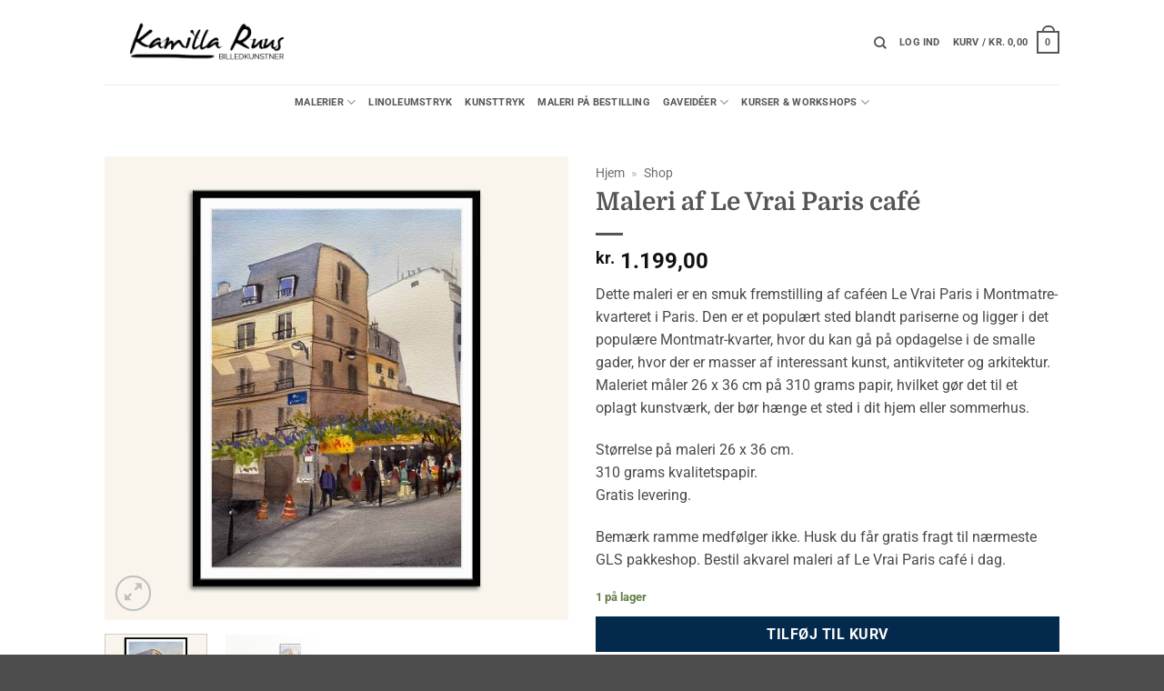

--- FILE ---
content_type: text/html; charset=UTF-8
request_url: https://www.kamillaruus.dk/produkt/maleri-af-le-vrai-paris-cafe/
body_size: 37105
content:
<!DOCTYPE html><html lang="da-DK" class="loading-site no-js"><head><meta charset="UTF-8" /><link rel="profile" href="https://gmpg.org/xfn/11" /><link rel="pingback" href="https://www.kamillaruus.dk/xmlrpc.php" /> <script>document.documentElement.className = document.documentElement.className + ' yes-js js_active js'</script> <script>(function(html){html.className = html.className.replace(/\bno-js\b/,'js')})(document.documentElement);</script> <meta name='robots' content='index, follow, max-image-preview:large, max-snippet:-1, max-video-preview:-1' /> <script id="cookieyes" type="text/javascript" src="https://cdn-cookieyes.com/client_data/bf0028d1c87979178b7e78b3/script.js"></script><meta name="viewport" content="width=device-width, initial-scale=1" /><link media="all" href="https://www.kamillaruus.dk/wp-content/cache/autoptimize/css/autoptimize_d5b01e25fee48c928417861bdd37a22a.css" rel="stylesheet"><title>Maleri af Le Vrai Paris café - Flotte akvareller fra Paris - Køb nu</title><meta name="description" content="Søger du ny kunst? Få stemningen af Paris hjem i din stue. Køb et eksklusivt maleri af Le Vrai Paris café i Montmatre. Husk FRI levering." /><link rel="canonical" href="https://www.kamillaruus.dk/produkt/maleri-af-le-vrai-paris-cafe/" /><meta property="og:locale" content="da_DK" /><meta property="og:type" content="article" /><meta property="og:title" content="Maleri af Le Vrai Paris café - Flotte akvareller fra Paris - Køb nu" /><meta property="og:description" content="Søger du ny kunst? Få stemningen af Paris hjem i din stue. Køb et eksklusivt maleri af Le Vrai Paris café i Montmatre. Husk FRI levering." /><meta property="og:url" content="https://www.kamillaruus.dk/produkt/maleri-af-le-vrai-paris-cafe/" /><meta property="og:site_name" content="kamillaruus.dk" /><meta property="article:publisher" content="https://www.facebook.com/kamillaruus" /><meta property="og:image" content="https://www.kamillaruus.dk/wp-content/uploads/2022/07/indrammet-akvarel-le-vrai-paris.jpg" /><meta property="og:image:width" content="1200" /><meta property="og:image:height" content="628" /><meta property="og:image:type" content="image/jpeg" /> <script type="application/ld+json" class="yoast-schema-graph">{"@context":"https://schema.org","@graph":[{"@type":"WebPage","@id":"https://www.kamillaruus.dk/produkt/maleri-af-le-vrai-paris-cafe/","url":"https://www.kamillaruus.dk/produkt/maleri-af-le-vrai-paris-cafe/","name":"Maleri af Le Vrai Paris café - Flotte akvareller fra Paris - Køb nu","isPartOf":{"@id":"https://www.kamillaruus.dk/#website"},"primaryImageOfPage":{"@id":"https://www.kamillaruus.dk/produkt/maleri-af-le-vrai-paris-cafe/#primaryimage"},"image":{"@id":"https://www.kamillaruus.dk/produkt/maleri-af-le-vrai-paris-cafe/#primaryimage"},"thumbnailUrl":"https://www.kamillaruus.dk/wp-content/uploads/2022/07/maleri-le-vrai-paris-cafe-kamilla-ruus.jpg","datePublished":"2022-07-26T17:50:02+00:00","description":"Søger du ny kunst? Få stemningen af Paris hjem i din stue. Køb et eksklusivt maleri af Le Vrai Paris café i Montmatre. Husk FRI levering.","breadcrumb":{"@id":"https://www.kamillaruus.dk/produkt/maleri-af-le-vrai-paris-cafe/#breadcrumb"},"inLanguage":"da-DK","potentialAction":[{"@type":"ReadAction","target":["https://www.kamillaruus.dk/produkt/maleri-af-le-vrai-paris-cafe/"]}]},{"@type":"ImageObject","inLanguage":"da-DK","@id":"https://www.kamillaruus.dk/produkt/maleri-af-le-vrai-paris-cafe/#primaryimage","url":"https://www.kamillaruus.dk/wp-content/uploads/2022/07/maleri-le-vrai-paris-cafe-kamilla-ruus.jpg","contentUrl":"https://www.kamillaruus.dk/wp-content/uploads/2022/07/maleri-le-vrai-paris-cafe-kamilla-ruus.jpg","width":1200,"height":1200,"caption":"Maleri af Le Vrai Paris Café af Kamilla Ruus"},{"@type":"BreadcrumbList","@id":"https://www.kamillaruus.dk/produkt/maleri-af-le-vrai-paris-cafe/#breadcrumb","itemListElement":[{"@type":"ListItem","position":1,"name":"Hjem","item":"https://www.kamillaruus.dk/"},{"@type":"ListItem","position":2,"name":"Shop"}]},{"@type":"WebSite","@id":"https://www.kamillaruus.dk/#website","url":"https://www.kamillaruus.dk/","name":"kamillaruus.dk","description":"Malerier, akvareller og illustrationer af Kamilla Ruus","publisher":{"@id":"https://www.kamillaruus.dk/#organization"},"potentialAction":[{"@type":"SearchAction","target":{"@type":"EntryPoint","urlTemplate":"https://www.kamillaruus.dk/?s={search_term_string}"},"query-input":{"@type":"PropertyValueSpecification","valueRequired":true,"valueName":"search_term_string"}}],"inLanguage":"da-DK"},{"@type":"Organization","@id":"https://www.kamillaruus.dk/#organization","name":"Billedkunstner Kamilla Ruus","url":"https://www.kamillaruus.dk/","logo":{"@type":"ImageObject","inLanguage":"da-DK","@id":"https://www.kamillaruus.dk/#/schema/logo/image/","url":"https://www.kamillaruus.dk/wp-content/uploads/2020/09/kamilla-ruus-logo-2020.png","contentUrl":"https://www.kamillaruus.dk/wp-content/uploads/2020/09/kamilla-ruus-logo-2020.png","width":500,"height":100,"caption":"Billedkunstner Kamilla Ruus"},"image":{"@id":"https://www.kamillaruus.dk/#/schema/logo/image/"},"sameAs":["https://www.facebook.com/kamillaruus","https://www.instagram.com/kamillaruus_art/"]}]}</script> <link rel='dns-prefetch' href='//capi-automation.s3.us-east-2.amazonaws.com' /><link rel='prefetch' href='https://www.kamillaruus.dk/wp-content/themes/flatsome/assets/js/flatsome.js?ver=e2eddd6c228105dac048' /><link rel='prefetch' href='https://www.kamillaruus.dk/wp-content/themes/flatsome/assets/js/chunk.slider.js?ver=3.20.4' /><link rel='prefetch' href='https://www.kamillaruus.dk/wp-content/themes/flatsome/assets/js/chunk.popups.js?ver=3.20.4' /><link rel='prefetch' href='https://www.kamillaruus.dk/wp-content/themes/flatsome/assets/js/chunk.tooltips.js?ver=3.20.4' /><link rel='prefetch' href='https://www.kamillaruus.dk/wp-content/themes/flatsome/assets/js/woocommerce.js?ver=1c9be63d628ff7c3ff4c' /><link rel="alternate" type="application/rss+xml" title="kamillaruus.dk &raquo; Feed" href="https://www.kamillaruus.dk/feed/" /><link rel="alternate" type="application/rss+xml" title="kamillaruus.dk &raquo;-kommentar-feed" href="https://www.kamillaruus.dk/comments/feed/" /><link rel="alternate" type="application/rss+xml" title="kamillaruus.dk &raquo; Maleri af Le Vrai Paris café-kommentar-feed" href="https://www.kamillaruus.dk/produkt/maleri-af-le-vrai-paris-cafe/feed/" /><link rel="alternate" title="oEmbed (JSON)" type="application/json+oembed" href="https://www.kamillaruus.dk/wp-json/oembed/1.0/embed?url=https%3A%2F%2Fwww.kamillaruus.dk%2Fprodukt%2Fmaleri-af-le-vrai-paris-cafe%2F" /><link rel="alternate" title="oEmbed (XML)" type="text/xml+oembed" href="https://www.kamillaruus.dk/wp-json/oembed/1.0/embed?url=https%3A%2F%2Fwww.kamillaruus.dk%2Fprodukt%2Fmaleri-af-le-vrai-paris-cafe%2F&#038;format=xml" /><style id='wp-img-auto-sizes-contain-inline-css' type='text/css'>img:is([sizes=auto i],[sizes^="auto," i]){contain-intrinsic-size:3000px 1500px}
/*# sourceURL=wp-img-auto-sizes-contain-inline-css */</style><style id='wp-block-library-inline-css' type='text/css'>:root{--wp-block-synced-color:#7a00df;--wp-block-synced-color--rgb:122,0,223;--wp-bound-block-color:var(--wp-block-synced-color);--wp-editor-canvas-background:#ddd;--wp-admin-theme-color:#007cba;--wp-admin-theme-color--rgb:0,124,186;--wp-admin-theme-color-darker-10:#006ba1;--wp-admin-theme-color-darker-10--rgb:0,107,160.5;--wp-admin-theme-color-darker-20:#005a87;--wp-admin-theme-color-darker-20--rgb:0,90,135;--wp-admin-border-width-focus:2px}@media (min-resolution:192dpi){:root{--wp-admin-border-width-focus:1.5px}}.wp-element-button{cursor:pointer}:root .has-very-light-gray-background-color{background-color:#eee}:root .has-very-dark-gray-background-color{background-color:#313131}:root .has-very-light-gray-color{color:#eee}:root .has-very-dark-gray-color{color:#313131}:root .has-vivid-green-cyan-to-vivid-cyan-blue-gradient-background{background:linear-gradient(135deg,#00d084,#0693e3)}:root .has-purple-crush-gradient-background{background:linear-gradient(135deg,#34e2e4,#4721fb 50%,#ab1dfe)}:root .has-hazy-dawn-gradient-background{background:linear-gradient(135deg,#faaca8,#dad0ec)}:root .has-subdued-olive-gradient-background{background:linear-gradient(135deg,#fafae1,#67a671)}:root .has-atomic-cream-gradient-background{background:linear-gradient(135deg,#fdd79a,#004a59)}:root .has-nightshade-gradient-background{background:linear-gradient(135deg,#330968,#31cdcf)}:root .has-midnight-gradient-background{background:linear-gradient(135deg,#020381,#2874fc)}:root{--wp--preset--font-size--normal:16px;--wp--preset--font-size--huge:42px}.has-regular-font-size{font-size:1em}.has-larger-font-size{font-size:2.625em}.has-normal-font-size{font-size:var(--wp--preset--font-size--normal)}.has-huge-font-size{font-size:var(--wp--preset--font-size--huge)}.has-text-align-center{text-align:center}.has-text-align-left{text-align:left}.has-text-align-right{text-align:right}.has-fit-text{white-space:nowrap!important}#end-resizable-editor-section{display:none}.aligncenter{clear:both}.items-justified-left{justify-content:flex-start}.items-justified-center{justify-content:center}.items-justified-right{justify-content:flex-end}.items-justified-space-between{justify-content:space-between}.screen-reader-text{border:0;clip-path:inset(50%);height:1px;margin:-1px;overflow:hidden;padding:0;position:absolute;width:1px;word-wrap:normal!important}.screen-reader-text:focus{background-color:#ddd;clip-path:none;color:#444;display:block;font-size:1em;height:auto;left:5px;line-height:normal;padding:15px 23px 14px;text-decoration:none;top:5px;width:auto;z-index:100000}html :where(.has-border-color){border-style:solid}html :where([style*=border-top-color]){border-top-style:solid}html :where([style*=border-right-color]){border-right-style:solid}html :where([style*=border-bottom-color]){border-bottom-style:solid}html :where([style*=border-left-color]){border-left-style:solid}html :where([style*=border-width]){border-style:solid}html :where([style*=border-top-width]){border-top-style:solid}html :where([style*=border-right-width]){border-right-style:solid}html :where([style*=border-bottom-width]){border-bottom-style:solid}html :where([style*=border-left-width]){border-left-style:solid}html :where(img[class*=wp-image-]){height:auto;max-width:100%}:where(figure){margin:0 0 1em}html :where(.is-position-sticky){--wp-admin--admin-bar--position-offset:var(--wp-admin--admin-bar--height,0px)}@media screen and (max-width:600px){html :where(.is-position-sticky){--wp-admin--admin-bar--position-offset:0px}}
/*# sourceURL=wp-block-library-inline-css */</style><style id='yith-wcwl-main-inline-css' type='text/css'>:root { --rounded-corners-radius: 16px; --add-to-cart-rounded-corners-radius: 16px; --feedback-duration: 3s } 
:root { --rounded-corners-radius: 16px; --add-to-cart-rounded-corners-radius: 16px; --feedback-duration: 3s } 
:root { --rounded-corners-radius: 16px; --add-to-cart-rounded-corners-radius: 16px; --feedback-duration: 3s } 
:root { --rounded-corners-radius: 16px; --add-to-cart-rounded-corners-radius: 16px; --feedback-duration: 3s } 
:root { --rounded-corners-radius: 16px; --add-to-cart-rounded-corners-radius: 16px; --feedback-duration: 3s } 
:root { --rounded-corners-radius: 16px; --add-to-cart-rounded-corners-radius: 16px; --feedback-duration: 3s } 
:root { --rounded-corners-radius: 16px; --add-to-cart-rounded-corners-radius: 16px; --feedback-duration: 3s } 
:root { --rounded-corners-radius: 16px; --add-to-cart-rounded-corners-radius: 16px; --feedback-duration: 3s } 
:root { --rounded-corners-radius: 16px; --add-to-cart-rounded-corners-radius: 16px; --feedback-duration: 3s } 
:root { --rounded-corners-radius: 16px; --add-to-cart-rounded-corners-radius: 16px; --feedback-duration: 3s } 
/*# sourceURL=yith-wcwl-main-inline-css */</style><style id='global-styles-inline-css' type='text/css'>:root{--wp--preset--aspect-ratio--square: 1;--wp--preset--aspect-ratio--4-3: 4/3;--wp--preset--aspect-ratio--3-4: 3/4;--wp--preset--aspect-ratio--3-2: 3/2;--wp--preset--aspect-ratio--2-3: 2/3;--wp--preset--aspect-ratio--16-9: 16/9;--wp--preset--aspect-ratio--9-16: 9/16;--wp--preset--color--black: #000000;--wp--preset--color--cyan-bluish-gray: #abb8c3;--wp--preset--color--white: #ffffff;--wp--preset--color--pale-pink: #f78da7;--wp--preset--color--vivid-red: #cf2e2e;--wp--preset--color--luminous-vivid-orange: #ff6900;--wp--preset--color--luminous-vivid-amber: #fcb900;--wp--preset--color--light-green-cyan: #7bdcb5;--wp--preset--color--vivid-green-cyan: #00d084;--wp--preset--color--pale-cyan-blue: #8ed1fc;--wp--preset--color--vivid-cyan-blue: #0693e3;--wp--preset--color--vivid-purple: #9b51e0;--wp--preset--color--primary: #032a4d;--wp--preset--color--secondary: #daa21c;--wp--preset--color--success: #627D47;--wp--preset--color--alert: #b20000;--wp--preset--gradient--vivid-cyan-blue-to-vivid-purple: linear-gradient(135deg,rgb(6,147,227) 0%,rgb(155,81,224) 100%);--wp--preset--gradient--light-green-cyan-to-vivid-green-cyan: linear-gradient(135deg,rgb(122,220,180) 0%,rgb(0,208,130) 100%);--wp--preset--gradient--luminous-vivid-amber-to-luminous-vivid-orange: linear-gradient(135deg,rgb(252,185,0) 0%,rgb(255,105,0) 100%);--wp--preset--gradient--luminous-vivid-orange-to-vivid-red: linear-gradient(135deg,rgb(255,105,0) 0%,rgb(207,46,46) 100%);--wp--preset--gradient--very-light-gray-to-cyan-bluish-gray: linear-gradient(135deg,rgb(238,238,238) 0%,rgb(169,184,195) 100%);--wp--preset--gradient--cool-to-warm-spectrum: linear-gradient(135deg,rgb(74,234,220) 0%,rgb(151,120,209) 20%,rgb(207,42,186) 40%,rgb(238,44,130) 60%,rgb(251,105,98) 80%,rgb(254,248,76) 100%);--wp--preset--gradient--blush-light-purple: linear-gradient(135deg,rgb(255,206,236) 0%,rgb(152,150,240) 100%);--wp--preset--gradient--blush-bordeaux: linear-gradient(135deg,rgb(254,205,165) 0%,rgb(254,45,45) 50%,rgb(107,0,62) 100%);--wp--preset--gradient--luminous-dusk: linear-gradient(135deg,rgb(255,203,112) 0%,rgb(199,81,192) 50%,rgb(65,88,208) 100%);--wp--preset--gradient--pale-ocean: linear-gradient(135deg,rgb(255,245,203) 0%,rgb(182,227,212) 50%,rgb(51,167,181) 100%);--wp--preset--gradient--electric-grass: linear-gradient(135deg,rgb(202,248,128) 0%,rgb(113,206,126) 100%);--wp--preset--gradient--midnight: linear-gradient(135deg,rgb(2,3,129) 0%,rgb(40,116,252) 100%);--wp--preset--font-size--small: 13px;--wp--preset--font-size--medium: 20px;--wp--preset--font-size--large: 36px;--wp--preset--font-size--x-large: 42px;--wp--preset--spacing--20: 0.44rem;--wp--preset--spacing--30: 0.67rem;--wp--preset--spacing--40: 1rem;--wp--preset--spacing--50: 1.5rem;--wp--preset--spacing--60: 2.25rem;--wp--preset--spacing--70: 3.38rem;--wp--preset--spacing--80: 5.06rem;--wp--preset--shadow--natural: 6px 6px 9px rgba(0, 0, 0, 0.2);--wp--preset--shadow--deep: 12px 12px 50px rgba(0, 0, 0, 0.4);--wp--preset--shadow--sharp: 6px 6px 0px rgba(0, 0, 0, 0.2);--wp--preset--shadow--outlined: 6px 6px 0px -3px rgb(255, 255, 255), 6px 6px rgb(0, 0, 0);--wp--preset--shadow--crisp: 6px 6px 0px rgb(0, 0, 0);}:where(body) { margin: 0; }.wp-site-blocks > .alignleft { float: left; margin-right: 2em; }.wp-site-blocks > .alignright { float: right; margin-left: 2em; }.wp-site-blocks > .aligncenter { justify-content: center; margin-left: auto; margin-right: auto; }:where(.is-layout-flex){gap: 0.5em;}:where(.is-layout-grid){gap: 0.5em;}.is-layout-flow > .alignleft{float: left;margin-inline-start: 0;margin-inline-end: 2em;}.is-layout-flow > .alignright{float: right;margin-inline-start: 2em;margin-inline-end: 0;}.is-layout-flow > .aligncenter{margin-left: auto !important;margin-right: auto !important;}.is-layout-constrained > .alignleft{float: left;margin-inline-start: 0;margin-inline-end: 2em;}.is-layout-constrained > .alignright{float: right;margin-inline-start: 2em;margin-inline-end: 0;}.is-layout-constrained > .aligncenter{margin-left: auto !important;margin-right: auto !important;}.is-layout-constrained > :where(:not(.alignleft):not(.alignright):not(.alignfull)){margin-left: auto !important;margin-right: auto !important;}body .is-layout-flex{display: flex;}.is-layout-flex{flex-wrap: wrap;align-items: center;}.is-layout-flex > :is(*, div){margin: 0;}body .is-layout-grid{display: grid;}.is-layout-grid > :is(*, div){margin: 0;}body{padding-top: 0px;padding-right: 0px;padding-bottom: 0px;padding-left: 0px;}a:where(:not(.wp-element-button)){text-decoration: none;}:root :where(.wp-element-button, .wp-block-button__link){background-color: #32373c;border-width: 0;color: #fff;font-family: inherit;font-size: inherit;font-style: inherit;font-weight: inherit;letter-spacing: inherit;line-height: inherit;padding-top: calc(0.667em + 2px);padding-right: calc(1.333em + 2px);padding-bottom: calc(0.667em + 2px);padding-left: calc(1.333em + 2px);text-decoration: none;text-transform: inherit;}.has-black-color{color: var(--wp--preset--color--black) !important;}.has-cyan-bluish-gray-color{color: var(--wp--preset--color--cyan-bluish-gray) !important;}.has-white-color{color: var(--wp--preset--color--white) !important;}.has-pale-pink-color{color: var(--wp--preset--color--pale-pink) !important;}.has-vivid-red-color{color: var(--wp--preset--color--vivid-red) !important;}.has-luminous-vivid-orange-color{color: var(--wp--preset--color--luminous-vivid-orange) !important;}.has-luminous-vivid-amber-color{color: var(--wp--preset--color--luminous-vivid-amber) !important;}.has-light-green-cyan-color{color: var(--wp--preset--color--light-green-cyan) !important;}.has-vivid-green-cyan-color{color: var(--wp--preset--color--vivid-green-cyan) !important;}.has-pale-cyan-blue-color{color: var(--wp--preset--color--pale-cyan-blue) !important;}.has-vivid-cyan-blue-color{color: var(--wp--preset--color--vivid-cyan-blue) !important;}.has-vivid-purple-color{color: var(--wp--preset--color--vivid-purple) !important;}.has-primary-color{color: var(--wp--preset--color--primary) !important;}.has-secondary-color{color: var(--wp--preset--color--secondary) !important;}.has-success-color{color: var(--wp--preset--color--success) !important;}.has-alert-color{color: var(--wp--preset--color--alert) !important;}.has-black-background-color{background-color: var(--wp--preset--color--black) !important;}.has-cyan-bluish-gray-background-color{background-color: var(--wp--preset--color--cyan-bluish-gray) !important;}.has-white-background-color{background-color: var(--wp--preset--color--white) !important;}.has-pale-pink-background-color{background-color: var(--wp--preset--color--pale-pink) !important;}.has-vivid-red-background-color{background-color: var(--wp--preset--color--vivid-red) !important;}.has-luminous-vivid-orange-background-color{background-color: var(--wp--preset--color--luminous-vivid-orange) !important;}.has-luminous-vivid-amber-background-color{background-color: var(--wp--preset--color--luminous-vivid-amber) !important;}.has-light-green-cyan-background-color{background-color: var(--wp--preset--color--light-green-cyan) !important;}.has-vivid-green-cyan-background-color{background-color: var(--wp--preset--color--vivid-green-cyan) !important;}.has-pale-cyan-blue-background-color{background-color: var(--wp--preset--color--pale-cyan-blue) !important;}.has-vivid-cyan-blue-background-color{background-color: var(--wp--preset--color--vivid-cyan-blue) !important;}.has-vivid-purple-background-color{background-color: var(--wp--preset--color--vivid-purple) !important;}.has-primary-background-color{background-color: var(--wp--preset--color--primary) !important;}.has-secondary-background-color{background-color: var(--wp--preset--color--secondary) !important;}.has-success-background-color{background-color: var(--wp--preset--color--success) !important;}.has-alert-background-color{background-color: var(--wp--preset--color--alert) !important;}.has-black-border-color{border-color: var(--wp--preset--color--black) !important;}.has-cyan-bluish-gray-border-color{border-color: var(--wp--preset--color--cyan-bluish-gray) !important;}.has-white-border-color{border-color: var(--wp--preset--color--white) !important;}.has-pale-pink-border-color{border-color: var(--wp--preset--color--pale-pink) !important;}.has-vivid-red-border-color{border-color: var(--wp--preset--color--vivid-red) !important;}.has-luminous-vivid-orange-border-color{border-color: var(--wp--preset--color--luminous-vivid-orange) !important;}.has-luminous-vivid-amber-border-color{border-color: var(--wp--preset--color--luminous-vivid-amber) !important;}.has-light-green-cyan-border-color{border-color: var(--wp--preset--color--light-green-cyan) !important;}.has-vivid-green-cyan-border-color{border-color: var(--wp--preset--color--vivid-green-cyan) !important;}.has-pale-cyan-blue-border-color{border-color: var(--wp--preset--color--pale-cyan-blue) !important;}.has-vivid-cyan-blue-border-color{border-color: var(--wp--preset--color--vivid-cyan-blue) !important;}.has-vivid-purple-border-color{border-color: var(--wp--preset--color--vivid-purple) !important;}.has-primary-border-color{border-color: var(--wp--preset--color--primary) !important;}.has-secondary-border-color{border-color: var(--wp--preset--color--secondary) !important;}.has-success-border-color{border-color: var(--wp--preset--color--success) !important;}.has-alert-border-color{border-color: var(--wp--preset--color--alert) !important;}.has-vivid-cyan-blue-to-vivid-purple-gradient-background{background: var(--wp--preset--gradient--vivid-cyan-blue-to-vivid-purple) !important;}.has-light-green-cyan-to-vivid-green-cyan-gradient-background{background: var(--wp--preset--gradient--light-green-cyan-to-vivid-green-cyan) !important;}.has-luminous-vivid-amber-to-luminous-vivid-orange-gradient-background{background: var(--wp--preset--gradient--luminous-vivid-amber-to-luminous-vivid-orange) !important;}.has-luminous-vivid-orange-to-vivid-red-gradient-background{background: var(--wp--preset--gradient--luminous-vivid-orange-to-vivid-red) !important;}.has-very-light-gray-to-cyan-bluish-gray-gradient-background{background: var(--wp--preset--gradient--very-light-gray-to-cyan-bluish-gray) !important;}.has-cool-to-warm-spectrum-gradient-background{background: var(--wp--preset--gradient--cool-to-warm-spectrum) !important;}.has-blush-light-purple-gradient-background{background: var(--wp--preset--gradient--blush-light-purple) !important;}.has-blush-bordeaux-gradient-background{background: var(--wp--preset--gradient--blush-bordeaux) !important;}.has-luminous-dusk-gradient-background{background: var(--wp--preset--gradient--luminous-dusk) !important;}.has-pale-ocean-gradient-background{background: var(--wp--preset--gradient--pale-ocean) !important;}.has-electric-grass-gradient-background{background: var(--wp--preset--gradient--electric-grass) !important;}.has-midnight-gradient-background{background: var(--wp--preset--gradient--midnight) !important;}.has-small-font-size{font-size: var(--wp--preset--font-size--small) !important;}.has-medium-font-size{font-size: var(--wp--preset--font-size--medium) !important;}.has-large-font-size{font-size: var(--wp--preset--font-size--large) !important;}.has-x-large-font-size{font-size: var(--wp--preset--font-size--x-large) !important;}
/*# sourceURL=global-styles-inline-css */</style><style id='woocommerce-inline-inline-css' type='text/css'>.woocommerce form .form-row .required { visibility: visible; }
/*# sourceURL=woocommerce-inline-inline-css */</style><style id='flatsome-main-inline-css' type='text/css'>@font-face {
font-family: "fl-icons";
font-display: block;
src: url(https://www.kamillaruus.dk/wp-content/themes/flatsome/assets/css/icons/fl-icons.eot?v=3.20.4);
src:
url(https://www.kamillaruus.dk/wp-content/themes/flatsome/assets/css/icons/fl-icons.eot#iefix?v=3.20.4) format("embedded-opentype"),
url(https://www.kamillaruus.dk/wp-content/themes/flatsome/assets/css/icons/fl-icons.woff2?v=3.20.4) format("woff2"),
url(https://www.kamillaruus.dk/wp-content/themes/flatsome/assets/css/icons/fl-icons.ttf?v=3.20.4) format("truetype"),
url(https://www.kamillaruus.dk/wp-content/themes/flatsome/assets/css/icons/fl-icons.woff?v=3.20.4) format("woff"),
url(https://www.kamillaruus.dk/wp-content/themes/flatsome/assets/css/icons/fl-icons.svg?v=3.20.4#fl-icons) format("svg");
}
/*# sourceURL=flatsome-main-inline-css */</style> <script type="text/javascript">window._nslDOMReady = (function () {
const executedCallbacks = new Set();
return function (callback) {
/**
* Third parties might dispatch DOMContentLoaded events, so we need to ensure that we only run our callback once!
*/
if (executedCallbacks.has(callback)) return;
const wrappedCallback = function () {
if (executedCallbacks.has(callback)) return;
executedCallbacks.add(callback);
callback();
};
if (document.readyState === "complete" || document.readyState === "interactive") {
wrappedCallback();
} else {
document.addEventListener("DOMContentLoaded", wrappedCallback);
}
};
})();</script><script type="text/javascript" src="https://www.kamillaruus.dk/wp-includes/js/jquery/jquery.min.js" id="jquery-core-js"></script> <script type="text/javascript" id="wc-add-to-cart-js-extra">var wc_add_to_cart_params = {"ajax_url":"/wp-admin/admin-ajax.php","wc_ajax_url":"/?wc-ajax=%%endpoint%%","i18n_view_cart":"Se kurv","cart_url":"https://www.kamillaruus.dk/cart/","is_cart":"","cart_redirect_after_add":"no"};
//# sourceURL=wc-add-to-cart-js-extra</script> <script type="text/javascript" id="wc-single-product-js-extra">var wc_single_product_params = {"i18n_required_rating_text":"V\u00e6lg venligst en vurdering","i18n_rating_options":["1 ud af 5 stjerner","2 ud af 5 stjerner","3 ud af 5 stjerner","4 ud af 5 stjerner","5 ud af 5 stjerner"],"i18n_product_gallery_trigger_text":"Se billedgalleri i fuld sk\u00e6rm","review_rating_required":"yes","flexslider":{"rtl":false,"animation":"slide","smoothHeight":true,"directionNav":false,"controlNav":"thumbnails","slideshow":false,"animationSpeed":500,"animationLoop":false,"allowOneSlide":false},"zoom_enabled":"","zoom_options":[],"photoswipe_enabled":"1","photoswipe_options":{"shareEl":false,"closeOnScroll":false,"history":false,"hideAnimationDuration":0,"showAnimationDuration":0},"flexslider_enabled":""};
//# sourceURL=wc-single-product-js-extra</script> <link rel="https://api.w.org/" href="https://www.kamillaruus.dk/wp-json/" /><link rel="alternate" title="JSON" type="application/json" href="https://www.kamillaruus.dk/wp-json/wp/v2/product/15565" /><link rel="EditURI" type="application/rsd+xml" title="RSD" href="https://www.kamillaruus.dk/xmlrpc.php?rsd" /><meta name="generator" content="WordPress 6.9" /><meta name="generator" content="WooCommerce 10.4.3" /><link rel='shortlink' href='https://www.kamillaruus.dk/?p=15565' /><link rel=preload href="/wp-content/themes/flatsome/assets/css/icons/fl-icons.woff2" as="font" type="font/woff2" crossorigin="anonymous"><meta name="facebook-domain-verification" content="6m9wpdblamftoqv5ukutjw4c4f15z4" />  <script>(function(w,d,s,l,i){w[l]=w[l]||[];w[l].push({'gtm.start':
new Date().getTime(),event:'gtm.js'});var f=d.getElementsByTagName(s)[0],
j=d.createElement(s),dl=l!='dataLayer'?'&l='+l:'';j.async=true;j.src=
'https://www.googletagmanager.com/gtm.js?id='+i+dl;f.parentNode.insertBefore(j,f);
})(window,document,'script','dataLayer','GTM-W2QRN8Q');</script>    <script async src="https://www.googletagmanager.com/gtag/js?id=G-KBNVKR0DX5"></script> <script>window.dataLayer = window.dataLayer || [];
function gtag(){dataLayer.push(arguments);}
gtag('js', new Date());
gtag('config', 'G-KBNVKR0DX5');</script>  <noscript><style>.woocommerce-product-gallery{ opacity: 1 !important; }</style></noscript> <script  type="text/javascript">!function(f,b,e,v,n,t,s){if(f.fbq)return;n=f.fbq=function(){n.callMethod?
n.callMethod.apply(n,arguments):n.queue.push(arguments)};if(!f._fbq)f._fbq=n;
n.push=n;n.loaded=!0;n.version='2.0';n.queue=[];t=b.createElement(e);t.async=!0;
t.src=v;s=b.getElementsByTagName(e)[0];s.parentNode.insertBefore(t,s)}(window,
document,'script','https://connect.facebook.net/en_US/fbevents.js');</script>  <script  type="text/javascript">fbq('init', '4799446116778924', {}, {
"agent": "woocommerce_0-10.4.3-3.5.15"
});
document.addEventListener( 'DOMContentLoaded', function() {
// Insert placeholder for events injected when a product is added to the cart through AJAX.
document.body.insertAdjacentHTML( 'beforeend', '<div class=\"wc-facebook-pixel-event-placeholder\"></div>' );
}, false );</script> <link rel="icon" href="https://www.kamillaruus.dk/wp-content/uploads/2021/01/cropped-favicon-logo-kamilla-ruus-32x32.jpg" sizes="32x32" /><link rel="icon" href="https://www.kamillaruus.dk/wp-content/uploads/2021/01/cropped-favicon-logo-kamilla-ruus-192x192.jpg" sizes="192x192" /><link rel="apple-touch-icon" href="https://www.kamillaruus.dk/wp-content/uploads/2021/01/cropped-favicon-logo-kamilla-ruus-180x180.jpg" /><meta name="msapplication-TileImage" content="https://www.kamillaruus.dk/wp-content/uploads/2021/01/cropped-favicon-logo-kamilla-ruus-270x270.jpg" /><style id="custom-css" type="text/css">:root {--primary-color: #032a4d;--fs-color-primary: #032a4d;--fs-color-secondary: #daa21c;--fs-color-success: #627D47;--fs-color-alert: #b20000;--fs-color-base: #4a4a4a;--fs-experimental-link-color: #8ba3cf;--fs-experimental-link-color-hover: #5f78a1;}.tooltipster-base {--tooltip-color: #fff;--tooltip-bg-color: #000;}.off-canvas-right .mfp-content, .off-canvas-left .mfp-content {--drawer-width: 300px;}.off-canvas .mfp-content.off-canvas-cart {--drawer-width: 360px;}.header-main{height: 93px}#logo img{max-height: 93px}#logo{width:225px;}#logo img{padding:5px 0;}.header-bottom{min-height: 10px}.header-top{min-height: 20px}.transparent .header-main{height: 265px}.transparent #logo img{max-height: 265px}.has-transparent + .page-title:first-of-type,.has-transparent + #main > .page-title,.has-transparent + #main > div > .page-title,.has-transparent + #main .page-header-wrapper:first-of-type .page-title{padding-top: 315px;}.header.show-on-scroll,.stuck .header-main{height:70px!important}.stuck #logo img{max-height: 70px!important}.search-form{ width: 100%;}.header-bg-color {background-color: rgba(255,255,255,0.9)}.header-bottom {background-color: #ffffff}.header-main .nav > li > a{line-height: 16px }.header-bottom-nav > li > a{line-height: 16px }@media (max-width: 549px) {.header-main{height: 70px}#logo img{max-height: 70px}}.nav-dropdown{font-size:82%}.header-top{background-color:#5fae91!important;}body{font-size: 101%;}@media screen and (max-width: 549px){body{font-size: 99%;}}body{font-family: Roboto, sans-serif;}body {font-weight: 400;font-style: normal;}.nav > li > a {font-family: Roboto, sans-serif;}.mobile-sidebar-levels-2 .nav > li > ul > li > a {font-family: Roboto, sans-serif;}.nav > li > a,.mobile-sidebar-levels-2 .nav > li > ul > li > a {font-weight: 700;font-style: normal;}h1,h2,h3,h4,h5,h6,.heading-font, .off-canvas-center .nav-sidebar.nav-vertical > li > a{font-family: Domine, sans-serif;}h1,h2,h3,h4,h5,h6,.heading-font,.banner h1,.banner h2 {font-weight: 700;font-style: normal;}.alt-font{font-family: Montserrat, sans-serif;}.alt-font {font-weight: 400!important;font-style: normal!important;}.breadcrumbs{text-transform: none;}.header:not(.transparent) .header-nav-main.nav > li > a {color: #555555;}.header:not(.transparent) .header-nav-main.nav > li > a:hover,.header:not(.transparent) .header-nav-main.nav > li.active > a,.header:not(.transparent) .header-nav-main.nav > li.current > a,.header:not(.transparent) .header-nav-main.nav > li > a.active,.header:not(.transparent) .header-nav-main.nav > li > a.current{color: #000000;}.header-nav-main.nav-line-bottom > li > a:before,.header-nav-main.nav-line-grow > li > a:before,.header-nav-main.nav-line > li > a:before,.header-nav-main.nav-box > li > a:hover,.header-nav-main.nav-box > li.active > a,.header-nav-main.nav-pills > li > a:hover,.header-nav-main.nav-pills > li.active > a{color:#FFF!important;background-color: #000000;}.header:not(.transparent) .header-bottom-nav.nav > li > a{color: #555555;}.header:not(.transparent) .header-bottom-nav.nav > li > a:hover,.header:not(.transparent) .header-bottom-nav.nav > li.active > a,.header:not(.transparent) .header-bottom-nav.nav > li.current > a,.header:not(.transparent) .header-bottom-nav.nav > li > a.active,.header:not(.transparent) .header-bottom-nav.nav > li > a.current{color: #000000;}.header-bottom-nav.nav-line-bottom > li > a:before,.header-bottom-nav.nav-line-grow > li > a:before,.header-bottom-nav.nav-line > li > a:before,.header-bottom-nav.nav-box > li > a:hover,.header-bottom-nav.nav-box > li.active > a,.header-bottom-nav.nav-pills > li > a:hover,.header-bottom-nav.nav-pills > li.active > a{color:#FFF!important;background-color: #000000;}.is-divider{background-color: #555555;}.current .breadcrumb-step, [data-icon-label]:after, .button#place_order,.button.checkout,.checkout-button,.single_add_to_cart_button.button, .sticky-add-to-cart-select-options-button{background-color: #032a4d!important }.badge-inner.on-sale{background-color: #c3413b}.badge-inner.new-bubble-auto{background-color: #7b8e7b}.badge-inner.new-bubble{background-color: #7b8e7b}ins .woocommerce-Price-amount { color: #c3413b; }@media screen and (min-width: 550px){.products .box-vertical .box-image{min-width: 300px!important;width: 300px!important;}}.header-main .social-icons,.header-main .cart-icon strong,.header-main .menu-title,.header-main .header-button > .button.is-outline,.header-main .nav > li > a > i:not(.icon-angle-down){color: #555555!important;}.header-main .header-button > .button.is-outline,.header-main .cart-icon strong:after,.header-main .cart-icon strong{border-color: #555555!important;}.header-main .header-button > .button:not(.is-outline){background-color: #555555!important;}.header-main .current-dropdown .cart-icon strong,.header-main .header-button > .button:hover,.header-main .header-button > .button:hover i,.header-main .header-button > .button:hover span{color:#FFF!important;}.header-main .menu-title:hover,.header-main .social-icons a:hover,.header-main .header-button > .button.is-outline:hover,.header-main .nav > li > a:hover > i:not(.icon-angle-down){color: #000000!important;}.header-main .current-dropdown .cart-icon strong,.header-main .header-button > .button:hover{background-color: #000000!important;}.header-main .current-dropdown .cart-icon strong:after,.header-main .current-dropdown .cart-icon strong,.header-main .header-button > .button:hover{border-color: #000000!important;}.nav-vertical-fly-out > li + li {border-top-width: 1px; border-top-style: solid;}/* Custom CSS *//* Styling af formular til maleri på bestilling */#responsive-form{max-width:600px /*-- change this to get your desired form width --*/;margin:0 auto;width:100%;}.form-row{width: 100%;}.column-half, .column-full{float: left;position: relative;padding: 0.65rem;width:100%;-webkit-box-sizing: border-box;-moz-box-sizing: border-box;box-sizing: border-box}.clearfix:after {content: "";display: table;clear: both;}/**---------------- Media query ----------------**/@media only screen and (min-width: 48em) { .column-half{width: 50%;}}/* Styling af formular til maleri på bestilling i Flatsome tema*/#wpcf7-f13509-p12512-o1 .form-row-first{padding-right:10px !important;}#wpcf7-f13509-p12512-o1 .wpcf7, .wpcf7-select, .wpcf7-form select, .wpcf7-form-control-wrap, label{width: 100% !important;}#wpcf7-f13509-p12512-o1 .col {padding-bottom: 5px !important}/****Understreg hyperlinks ****/.underline-link:link { text-decoration: underline !important;}/****Undgå vandret scroll på mobil ****/body {overflow-x:hidden;}/****Bottom content fuld bredde på produktkategori sider ****/.break-out{padding: 50px;position: relative;left: calc(-50vw + 50%);width: 100vw;background: #ffffff;text-align: center;}.wrapper-inner{max-width: 1080px;margin-left: auto;margin-right: auto;}/****Fjern negativ space før footer i kategorien malerier af byder ****/.term-malerier-af-byer #main > div > div.col.large-12 {padding-bottom: 0px !important;}.term-malerier-til-boernevaerelse #main > div > div.col.large-12 {padding-bottom: 0px !important;}/****Fjern negativ space på tekst element p ****/.hide-margin {margin-bottom: 0px !important;}/* Custom CSS Tablet */@media (max-width: 849px){/****Forside banner h2 font størrelse ****/.banner h2 {font-size: 3.0rem !important;}/****Kolonne kollaps tablet ****/.t {padding-bottom: 0px !important;}}/* Custom CSS Mobile */@media (max-width: 549px){/****Forside banner h2 font størrelse ****/.banner h2 {font-size: 2.5rem !important;}/****Kolonne kollaps mobil ****/.t {padding-bottom: 0px !important;}/****CF7 send knap ****/.btn-cf7-m {font-size: 11px ! important;}/****Search bar drop left ****/li.current-dropdown>.nav-dropdown {left: auto;right: -15px;}}.label-new.menu-item > a:after{content:"Ny";}.label-hot.menu-item > a:after{content:"Populær";}.label-sale.menu-item > a:after{content:"Tilbud";}.label-popular.menu-item > a:after{content:"Populært";}</style><style id="kirki-inline-styles">/* latin-ext */
@font-face {
font-family: 'Domine';
font-style: normal;
font-weight: 700;
font-display: swap;
src: url(https://www.kamillaruus.dk/wp-content/fonts/domine/L0xhDFMnlVwD4h3Lt9JWnbX3jG-2X5XHE1QfE4Gu.woff2) format('woff2');
unicode-range: U+0100-02BA, U+02BD-02C5, U+02C7-02CC, U+02CE-02D7, U+02DD-02FF, U+0304, U+0308, U+0329, U+1D00-1DBF, U+1E00-1E9F, U+1EF2-1EFF, U+2020, U+20A0-20AB, U+20AD-20C0, U+2113, U+2C60-2C7F, U+A720-A7FF;
}
/* latin */
@font-face {
font-family: 'Domine';
font-style: normal;
font-weight: 700;
font-display: swap;
src: url(https://www.kamillaruus.dk/wp-content/fonts/domine/L0xhDFMnlVwD4h3Lt9JWnbX3jG-2X5XHE1ofEw.woff2) format('woff2');
unicode-range: U+0000-00FF, U+0131, U+0152-0153, U+02BB-02BC, U+02C6, U+02DA, U+02DC, U+0304, U+0308, U+0329, U+2000-206F, U+20AC, U+2122, U+2191, U+2193, U+2212, U+2215, U+FEFF, U+FFFD;
}/* cyrillic-ext */
@font-face {
font-family: 'Roboto';
font-style: normal;
font-weight: 400;
font-stretch: 100%;
font-display: swap;
src: url(https://www.kamillaruus.dk/wp-content/fonts/roboto/KFO7CnqEu92Fr1ME7kSn66aGLdTylUAMa3GUBGEe.woff2) format('woff2');
unicode-range: U+0460-052F, U+1C80-1C8A, U+20B4, U+2DE0-2DFF, U+A640-A69F, U+FE2E-FE2F;
}
/* cyrillic */
@font-face {
font-family: 'Roboto';
font-style: normal;
font-weight: 400;
font-stretch: 100%;
font-display: swap;
src: url(https://www.kamillaruus.dk/wp-content/fonts/roboto/KFO7CnqEu92Fr1ME7kSn66aGLdTylUAMa3iUBGEe.woff2) format('woff2');
unicode-range: U+0301, U+0400-045F, U+0490-0491, U+04B0-04B1, U+2116;
}
/* greek-ext */
@font-face {
font-family: 'Roboto';
font-style: normal;
font-weight: 400;
font-stretch: 100%;
font-display: swap;
src: url(https://www.kamillaruus.dk/wp-content/fonts/roboto/KFO7CnqEu92Fr1ME7kSn66aGLdTylUAMa3CUBGEe.woff2) format('woff2');
unicode-range: U+1F00-1FFF;
}
/* greek */
@font-face {
font-family: 'Roboto';
font-style: normal;
font-weight: 400;
font-stretch: 100%;
font-display: swap;
src: url(https://www.kamillaruus.dk/wp-content/fonts/roboto/KFO7CnqEu92Fr1ME7kSn66aGLdTylUAMa3-UBGEe.woff2) format('woff2');
unicode-range: U+0370-0377, U+037A-037F, U+0384-038A, U+038C, U+038E-03A1, U+03A3-03FF;
}
/* math */
@font-face {
font-family: 'Roboto';
font-style: normal;
font-weight: 400;
font-stretch: 100%;
font-display: swap;
src: url(https://www.kamillaruus.dk/wp-content/fonts/roboto/KFO7CnqEu92Fr1ME7kSn66aGLdTylUAMawCUBGEe.woff2) format('woff2');
unicode-range: U+0302-0303, U+0305, U+0307-0308, U+0310, U+0312, U+0315, U+031A, U+0326-0327, U+032C, U+032F-0330, U+0332-0333, U+0338, U+033A, U+0346, U+034D, U+0391-03A1, U+03A3-03A9, U+03B1-03C9, U+03D1, U+03D5-03D6, U+03F0-03F1, U+03F4-03F5, U+2016-2017, U+2034-2038, U+203C, U+2040, U+2043, U+2047, U+2050, U+2057, U+205F, U+2070-2071, U+2074-208E, U+2090-209C, U+20D0-20DC, U+20E1, U+20E5-20EF, U+2100-2112, U+2114-2115, U+2117-2121, U+2123-214F, U+2190, U+2192, U+2194-21AE, U+21B0-21E5, U+21F1-21F2, U+21F4-2211, U+2213-2214, U+2216-22FF, U+2308-230B, U+2310, U+2319, U+231C-2321, U+2336-237A, U+237C, U+2395, U+239B-23B7, U+23D0, U+23DC-23E1, U+2474-2475, U+25AF, U+25B3, U+25B7, U+25BD, U+25C1, U+25CA, U+25CC, U+25FB, U+266D-266F, U+27C0-27FF, U+2900-2AFF, U+2B0E-2B11, U+2B30-2B4C, U+2BFE, U+3030, U+FF5B, U+FF5D, U+1D400-1D7FF, U+1EE00-1EEFF;
}
/* symbols */
@font-face {
font-family: 'Roboto';
font-style: normal;
font-weight: 400;
font-stretch: 100%;
font-display: swap;
src: url(https://www.kamillaruus.dk/wp-content/fonts/roboto/KFO7CnqEu92Fr1ME7kSn66aGLdTylUAMaxKUBGEe.woff2) format('woff2');
unicode-range: U+0001-000C, U+000E-001F, U+007F-009F, U+20DD-20E0, U+20E2-20E4, U+2150-218F, U+2190, U+2192, U+2194-2199, U+21AF, U+21E6-21F0, U+21F3, U+2218-2219, U+2299, U+22C4-22C6, U+2300-243F, U+2440-244A, U+2460-24FF, U+25A0-27BF, U+2800-28FF, U+2921-2922, U+2981, U+29BF, U+29EB, U+2B00-2BFF, U+4DC0-4DFF, U+FFF9-FFFB, U+10140-1018E, U+10190-1019C, U+101A0, U+101D0-101FD, U+102E0-102FB, U+10E60-10E7E, U+1D2C0-1D2D3, U+1D2E0-1D37F, U+1F000-1F0FF, U+1F100-1F1AD, U+1F1E6-1F1FF, U+1F30D-1F30F, U+1F315, U+1F31C, U+1F31E, U+1F320-1F32C, U+1F336, U+1F378, U+1F37D, U+1F382, U+1F393-1F39F, U+1F3A7-1F3A8, U+1F3AC-1F3AF, U+1F3C2, U+1F3C4-1F3C6, U+1F3CA-1F3CE, U+1F3D4-1F3E0, U+1F3ED, U+1F3F1-1F3F3, U+1F3F5-1F3F7, U+1F408, U+1F415, U+1F41F, U+1F426, U+1F43F, U+1F441-1F442, U+1F444, U+1F446-1F449, U+1F44C-1F44E, U+1F453, U+1F46A, U+1F47D, U+1F4A3, U+1F4B0, U+1F4B3, U+1F4B9, U+1F4BB, U+1F4BF, U+1F4C8-1F4CB, U+1F4D6, U+1F4DA, U+1F4DF, U+1F4E3-1F4E6, U+1F4EA-1F4ED, U+1F4F7, U+1F4F9-1F4FB, U+1F4FD-1F4FE, U+1F503, U+1F507-1F50B, U+1F50D, U+1F512-1F513, U+1F53E-1F54A, U+1F54F-1F5FA, U+1F610, U+1F650-1F67F, U+1F687, U+1F68D, U+1F691, U+1F694, U+1F698, U+1F6AD, U+1F6B2, U+1F6B9-1F6BA, U+1F6BC, U+1F6C6-1F6CF, U+1F6D3-1F6D7, U+1F6E0-1F6EA, U+1F6F0-1F6F3, U+1F6F7-1F6FC, U+1F700-1F7FF, U+1F800-1F80B, U+1F810-1F847, U+1F850-1F859, U+1F860-1F887, U+1F890-1F8AD, U+1F8B0-1F8BB, U+1F8C0-1F8C1, U+1F900-1F90B, U+1F93B, U+1F946, U+1F984, U+1F996, U+1F9E9, U+1FA00-1FA6F, U+1FA70-1FA7C, U+1FA80-1FA89, U+1FA8F-1FAC6, U+1FACE-1FADC, U+1FADF-1FAE9, U+1FAF0-1FAF8, U+1FB00-1FBFF;
}
/* vietnamese */
@font-face {
font-family: 'Roboto';
font-style: normal;
font-weight: 400;
font-stretch: 100%;
font-display: swap;
src: url(https://www.kamillaruus.dk/wp-content/fonts/roboto/KFO7CnqEu92Fr1ME7kSn66aGLdTylUAMa3OUBGEe.woff2) format('woff2');
unicode-range: U+0102-0103, U+0110-0111, U+0128-0129, U+0168-0169, U+01A0-01A1, U+01AF-01B0, U+0300-0301, U+0303-0304, U+0308-0309, U+0323, U+0329, U+1EA0-1EF9, U+20AB;
}
/* latin-ext */
@font-face {
font-family: 'Roboto';
font-style: normal;
font-weight: 400;
font-stretch: 100%;
font-display: swap;
src: url(https://www.kamillaruus.dk/wp-content/fonts/roboto/KFO7CnqEu92Fr1ME7kSn66aGLdTylUAMa3KUBGEe.woff2) format('woff2');
unicode-range: U+0100-02BA, U+02BD-02C5, U+02C7-02CC, U+02CE-02D7, U+02DD-02FF, U+0304, U+0308, U+0329, U+1D00-1DBF, U+1E00-1E9F, U+1EF2-1EFF, U+2020, U+20A0-20AB, U+20AD-20C0, U+2113, U+2C60-2C7F, U+A720-A7FF;
}
/* latin */
@font-face {
font-family: 'Roboto';
font-style: normal;
font-weight: 400;
font-stretch: 100%;
font-display: swap;
src: url(https://www.kamillaruus.dk/wp-content/fonts/roboto/KFO7CnqEu92Fr1ME7kSn66aGLdTylUAMa3yUBA.woff2) format('woff2');
unicode-range: U+0000-00FF, U+0131, U+0152-0153, U+02BB-02BC, U+02C6, U+02DA, U+02DC, U+0304, U+0308, U+0329, U+2000-206F, U+20AC, U+2122, U+2191, U+2193, U+2212, U+2215, U+FEFF, U+FFFD;
}
/* cyrillic-ext */
@font-face {
font-family: 'Roboto';
font-style: normal;
font-weight: 700;
font-stretch: 100%;
font-display: swap;
src: url(https://www.kamillaruus.dk/wp-content/fonts/roboto/KFO7CnqEu92Fr1ME7kSn66aGLdTylUAMa3GUBGEe.woff2) format('woff2');
unicode-range: U+0460-052F, U+1C80-1C8A, U+20B4, U+2DE0-2DFF, U+A640-A69F, U+FE2E-FE2F;
}
/* cyrillic */
@font-face {
font-family: 'Roboto';
font-style: normal;
font-weight: 700;
font-stretch: 100%;
font-display: swap;
src: url(https://www.kamillaruus.dk/wp-content/fonts/roboto/KFO7CnqEu92Fr1ME7kSn66aGLdTylUAMa3iUBGEe.woff2) format('woff2');
unicode-range: U+0301, U+0400-045F, U+0490-0491, U+04B0-04B1, U+2116;
}
/* greek-ext */
@font-face {
font-family: 'Roboto';
font-style: normal;
font-weight: 700;
font-stretch: 100%;
font-display: swap;
src: url(https://www.kamillaruus.dk/wp-content/fonts/roboto/KFO7CnqEu92Fr1ME7kSn66aGLdTylUAMa3CUBGEe.woff2) format('woff2');
unicode-range: U+1F00-1FFF;
}
/* greek */
@font-face {
font-family: 'Roboto';
font-style: normal;
font-weight: 700;
font-stretch: 100%;
font-display: swap;
src: url(https://www.kamillaruus.dk/wp-content/fonts/roboto/KFO7CnqEu92Fr1ME7kSn66aGLdTylUAMa3-UBGEe.woff2) format('woff2');
unicode-range: U+0370-0377, U+037A-037F, U+0384-038A, U+038C, U+038E-03A1, U+03A3-03FF;
}
/* math */
@font-face {
font-family: 'Roboto';
font-style: normal;
font-weight: 700;
font-stretch: 100%;
font-display: swap;
src: url(https://www.kamillaruus.dk/wp-content/fonts/roboto/KFO7CnqEu92Fr1ME7kSn66aGLdTylUAMawCUBGEe.woff2) format('woff2');
unicode-range: U+0302-0303, U+0305, U+0307-0308, U+0310, U+0312, U+0315, U+031A, U+0326-0327, U+032C, U+032F-0330, U+0332-0333, U+0338, U+033A, U+0346, U+034D, U+0391-03A1, U+03A3-03A9, U+03B1-03C9, U+03D1, U+03D5-03D6, U+03F0-03F1, U+03F4-03F5, U+2016-2017, U+2034-2038, U+203C, U+2040, U+2043, U+2047, U+2050, U+2057, U+205F, U+2070-2071, U+2074-208E, U+2090-209C, U+20D0-20DC, U+20E1, U+20E5-20EF, U+2100-2112, U+2114-2115, U+2117-2121, U+2123-214F, U+2190, U+2192, U+2194-21AE, U+21B0-21E5, U+21F1-21F2, U+21F4-2211, U+2213-2214, U+2216-22FF, U+2308-230B, U+2310, U+2319, U+231C-2321, U+2336-237A, U+237C, U+2395, U+239B-23B7, U+23D0, U+23DC-23E1, U+2474-2475, U+25AF, U+25B3, U+25B7, U+25BD, U+25C1, U+25CA, U+25CC, U+25FB, U+266D-266F, U+27C0-27FF, U+2900-2AFF, U+2B0E-2B11, U+2B30-2B4C, U+2BFE, U+3030, U+FF5B, U+FF5D, U+1D400-1D7FF, U+1EE00-1EEFF;
}
/* symbols */
@font-face {
font-family: 'Roboto';
font-style: normal;
font-weight: 700;
font-stretch: 100%;
font-display: swap;
src: url(https://www.kamillaruus.dk/wp-content/fonts/roboto/KFO7CnqEu92Fr1ME7kSn66aGLdTylUAMaxKUBGEe.woff2) format('woff2');
unicode-range: U+0001-000C, U+000E-001F, U+007F-009F, U+20DD-20E0, U+20E2-20E4, U+2150-218F, U+2190, U+2192, U+2194-2199, U+21AF, U+21E6-21F0, U+21F3, U+2218-2219, U+2299, U+22C4-22C6, U+2300-243F, U+2440-244A, U+2460-24FF, U+25A0-27BF, U+2800-28FF, U+2921-2922, U+2981, U+29BF, U+29EB, U+2B00-2BFF, U+4DC0-4DFF, U+FFF9-FFFB, U+10140-1018E, U+10190-1019C, U+101A0, U+101D0-101FD, U+102E0-102FB, U+10E60-10E7E, U+1D2C0-1D2D3, U+1D2E0-1D37F, U+1F000-1F0FF, U+1F100-1F1AD, U+1F1E6-1F1FF, U+1F30D-1F30F, U+1F315, U+1F31C, U+1F31E, U+1F320-1F32C, U+1F336, U+1F378, U+1F37D, U+1F382, U+1F393-1F39F, U+1F3A7-1F3A8, U+1F3AC-1F3AF, U+1F3C2, U+1F3C4-1F3C6, U+1F3CA-1F3CE, U+1F3D4-1F3E0, U+1F3ED, U+1F3F1-1F3F3, U+1F3F5-1F3F7, U+1F408, U+1F415, U+1F41F, U+1F426, U+1F43F, U+1F441-1F442, U+1F444, U+1F446-1F449, U+1F44C-1F44E, U+1F453, U+1F46A, U+1F47D, U+1F4A3, U+1F4B0, U+1F4B3, U+1F4B9, U+1F4BB, U+1F4BF, U+1F4C8-1F4CB, U+1F4D6, U+1F4DA, U+1F4DF, U+1F4E3-1F4E6, U+1F4EA-1F4ED, U+1F4F7, U+1F4F9-1F4FB, U+1F4FD-1F4FE, U+1F503, U+1F507-1F50B, U+1F50D, U+1F512-1F513, U+1F53E-1F54A, U+1F54F-1F5FA, U+1F610, U+1F650-1F67F, U+1F687, U+1F68D, U+1F691, U+1F694, U+1F698, U+1F6AD, U+1F6B2, U+1F6B9-1F6BA, U+1F6BC, U+1F6C6-1F6CF, U+1F6D3-1F6D7, U+1F6E0-1F6EA, U+1F6F0-1F6F3, U+1F6F7-1F6FC, U+1F700-1F7FF, U+1F800-1F80B, U+1F810-1F847, U+1F850-1F859, U+1F860-1F887, U+1F890-1F8AD, U+1F8B0-1F8BB, U+1F8C0-1F8C1, U+1F900-1F90B, U+1F93B, U+1F946, U+1F984, U+1F996, U+1F9E9, U+1FA00-1FA6F, U+1FA70-1FA7C, U+1FA80-1FA89, U+1FA8F-1FAC6, U+1FACE-1FADC, U+1FADF-1FAE9, U+1FAF0-1FAF8, U+1FB00-1FBFF;
}
/* vietnamese */
@font-face {
font-family: 'Roboto';
font-style: normal;
font-weight: 700;
font-stretch: 100%;
font-display: swap;
src: url(https://www.kamillaruus.dk/wp-content/fonts/roboto/KFO7CnqEu92Fr1ME7kSn66aGLdTylUAMa3OUBGEe.woff2) format('woff2');
unicode-range: U+0102-0103, U+0110-0111, U+0128-0129, U+0168-0169, U+01A0-01A1, U+01AF-01B0, U+0300-0301, U+0303-0304, U+0308-0309, U+0323, U+0329, U+1EA0-1EF9, U+20AB;
}
/* latin-ext */
@font-face {
font-family: 'Roboto';
font-style: normal;
font-weight: 700;
font-stretch: 100%;
font-display: swap;
src: url(https://www.kamillaruus.dk/wp-content/fonts/roboto/KFO7CnqEu92Fr1ME7kSn66aGLdTylUAMa3KUBGEe.woff2) format('woff2');
unicode-range: U+0100-02BA, U+02BD-02C5, U+02C7-02CC, U+02CE-02D7, U+02DD-02FF, U+0304, U+0308, U+0329, U+1D00-1DBF, U+1E00-1E9F, U+1EF2-1EFF, U+2020, U+20A0-20AB, U+20AD-20C0, U+2113, U+2C60-2C7F, U+A720-A7FF;
}
/* latin */
@font-face {
font-family: 'Roboto';
font-style: normal;
font-weight: 700;
font-stretch: 100%;
font-display: swap;
src: url(https://www.kamillaruus.dk/wp-content/fonts/roboto/KFO7CnqEu92Fr1ME7kSn66aGLdTylUAMa3yUBA.woff2) format('woff2');
unicode-range: U+0000-00FF, U+0131, U+0152-0153, U+02BB-02BC, U+02C6, U+02DA, U+02DC, U+0304, U+0308, U+0329, U+2000-206F, U+20AC, U+2122, U+2191, U+2193, U+2212, U+2215, U+FEFF, U+FFFD;
}/* cyrillic-ext */
@font-face {
font-family: 'Montserrat';
font-style: normal;
font-weight: 400;
font-display: swap;
src: url(https://www.kamillaruus.dk/wp-content/fonts/montserrat/JTUHjIg1_i6t8kCHKm4532VJOt5-QNFgpCtr6Hw0aXpsog.woff2) format('woff2');
unicode-range: U+0460-052F, U+1C80-1C8A, U+20B4, U+2DE0-2DFF, U+A640-A69F, U+FE2E-FE2F;
}
/* cyrillic */
@font-face {
font-family: 'Montserrat';
font-style: normal;
font-weight: 400;
font-display: swap;
src: url(https://www.kamillaruus.dk/wp-content/fonts/montserrat/JTUHjIg1_i6t8kCHKm4532VJOt5-QNFgpCtr6Hw9aXpsog.woff2) format('woff2');
unicode-range: U+0301, U+0400-045F, U+0490-0491, U+04B0-04B1, U+2116;
}
/* vietnamese */
@font-face {
font-family: 'Montserrat';
font-style: normal;
font-weight: 400;
font-display: swap;
src: url(https://www.kamillaruus.dk/wp-content/fonts/montserrat/JTUHjIg1_i6t8kCHKm4532VJOt5-QNFgpCtr6Hw2aXpsog.woff2) format('woff2');
unicode-range: U+0102-0103, U+0110-0111, U+0128-0129, U+0168-0169, U+01A0-01A1, U+01AF-01B0, U+0300-0301, U+0303-0304, U+0308-0309, U+0323, U+0329, U+1EA0-1EF9, U+20AB;
}
/* latin-ext */
@font-face {
font-family: 'Montserrat';
font-style: normal;
font-weight: 400;
font-display: swap;
src: url(https://www.kamillaruus.dk/wp-content/fonts/montserrat/JTUHjIg1_i6t8kCHKm4532VJOt5-QNFgpCtr6Hw3aXpsog.woff2) format('woff2');
unicode-range: U+0100-02BA, U+02BD-02C5, U+02C7-02CC, U+02CE-02D7, U+02DD-02FF, U+0304, U+0308, U+0329, U+1D00-1DBF, U+1E00-1E9F, U+1EF2-1EFF, U+2020, U+20A0-20AB, U+20AD-20C0, U+2113, U+2C60-2C7F, U+A720-A7FF;
}
/* latin */
@font-face {
font-family: 'Montserrat';
font-style: normal;
font-weight: 400;
font-display: swap;
src: url(https://www.kamillaruus.dk/wp-content/fonts/montserrat/JTUHjIg1_i6t8kCHKm4532VJOt5-QNFgpCtr6Hw5aXo.woff2) format('woff2');
unicode-range: U+0000-00FF, U+0131, U+0152-0153, U+02BB-02BC, U+02C6, U+02DA, U+02DC, U+0304, U+0308, U+0329, U+2000-206F, U+20AC, U+2122, U+2191, U+2193, U+2212, U+2215, U+FEFF, U+FFFD;
}</style></head><body data-rsssl=1 class="wp-singular product-template-default single single-product postid-15565 wp-theme-flatsome wp-child-theme-flatsome-child theme-flatsome woocommerce woocommerce-page woocommerce-no-js lightbox nav-dropdown-has-arrow nav-dropdown-has-shadow nav-dropdown-has-border"> <noscript><iframe src="https://www.googletagmanager.com/ns.html?id=GTM-W2QRN8Q"
height="0" width="0" style="display:none;visibility:hidden"></iframe></noscript> <a class="skip-link screen-reader-text" href="#main">Fortsæt til indhold</a><div id="wrapper"><header id="header" class="header has-sticky sticky-jump"><div class="header-wrapper"><div id="masthead" class="header-main "><div class="header-inner flex-row container logo-left medium-logo-center" role="navigation"><div id="logo" class="flex-col logo"> <a href="https://www.kamillaruus.dk/" title="kamillaruus.dk - Malerier, akvareller og illustrationer af Kamilla Ruus" rel="home"> <img width="500" height="100" src="https://www.kamillaruus.dk/wp-content/uploads/2021/01/billedkunstner-kamilla-ruus-logo.svg" class="header_logo header-logo" alt="kamillaruus.dk"/><img  width="500" height="100" src="https://www.kamillaruus.dk/wp-content/uploads/2021/01/billedkunstner-kamilla-ruus-logo.svg" class="header-logo-dark" alt="kamillaruus.dk"/></a></div><div class="flex-col show-for-medium flex-left"><ul class="mobile-nav nav nav-left "><li class="nav-icon has-icon"> <a href="#" class="is-small" data-open="#main-menu" data-pos="left" data-bg="main-menu-overlay" role="button" aria-label="Menu" aria-controls="main-menu" aria-expanded="false" aria-haspopup="dialog" data-flatsome-role-button> <i class="icon-menu" aria-hidden="true"></i> </a></li></ul></div><div class="flex-col hide-for-medium flex-left
flex-grow"><ul class="header-nav header-nav-main nav nav-left  nav-line-bottom nav-size-small nav-uppercase" ></ul></div><div class="flex-col hide-for-medium flex-right"><ul class="header-nav header-nav-main nav nav-right  nav-line-bottom nav-size-small nav-uppercase"><li class="header-search header-search-dropdown has-icon has-dropdown menu-item-has-children"> <a href="#" aria-label="Søg" aria-haspopup="true" aria-expanded="false" aria-controls="ux-search-dropdown" class="nav-top-link is-small"><i class="icon-search" aria-hidden="true"></i></a><ul id="ux-search-dropdown" class="nav-dropdown nav-dropdown-default"><li class="header-search-form search-form html relative has-icon"><div class="header-search-form-wrapper"><div class="searchform-wrapper ux-search-box relative is-normal"><form role="search" method="get" class="searchform" action="https://www.kamillaruus.dk/"><div class="flex-row relative"><div class="flex-col flex-grow"> <label class="screen-reader-text" for="woocommerce-product-search-field-0">Søg efter:</label> <input type="search" id="woocommerce-product-search-field-0" class="search-field mb-0" placeholder="Søg&hellip;" value="" name="s" /> <input type="hidden" name="post_type" value="product" /></div><div class="flex-col"> <button type="submit" value="Søg" class="ux-search-submit submit-button secondary button  icon mb-0" aria-label="Send"> <i class="icon-search" aria-hidden="true"></i> </button></div></div><div class="live-search-results text-left z-top"></div></form></div></div></li></ul></li><li class="account-item has-icon"> <a href="https://www.kamillaruus.dk/my-account/" class="nav-top-link nav-top-not-logged-in is-small" title="Log ind" role="button" data-open="#login-form-popup" aria-controls="login-form-popup" aria-expanded="false" aria-haspopup="dialog" data-flatsome-role-button> <span> Log ind </span> </a></li><li class="cart-item has-icon has-dropdown"> <a href="https://www.kamillaruus.dk/cart/" class="header-cart-link nav-top-link is-small" title="Kurv" aria-label="Se kurv" aria-expanded="false" aria-haspopup="true" role="button" data-flatsome-role-button> <span class="header-cart-title"> Kurv   / <span class="cart-price"><span class="woocommerce-Price-amount amount"><bdi><span class="woocommerce-Price-currencySymbol">kr.</span>&nbsp;0,00</bdi></span></span> </span> <span class="cart-icon image-icon"> <strong>0</strong> </span> </a><ul class="nav-dropdown nav-dropdown-default"><li class="html widget_shopping_cart"><div class="widget_shopping_cart_content"><div class="ux-mini-cart-empty flex flex-row-col text-center pt pb"><div class="ux-mini-cart-empty-icon"> <svg aria-hidden="true" xmlns="http://www.w3.org/2000/svg" viewBox="0 0 17 19" style="opacity:.1;height:80px;"> <path d="M8.5 0C6.7 0 5.3 1.2 5.3 2.7v2H2.1c-.3 0-.6.3-.7.7L0 18.2c0 .4.2.8.6.8h15.7c.4 0 .7-.3.7-.7v-.1L15.6 5.4c0-.3-.3-.6-.7-.6h-3.2v-2c0-1.6-1.4-2.8-3.2-2.8zM6.7 2.7c0-.8.8-1.4 1.8-1.4s1.8.6 1.8 1.4v2H6.7v-2zm7.5 3.4 1.3 11.5h-14L2.8 6.1h2.5v1.4c0 .4.3.7.7.7.4 0 .7-.3.7-.7V6.1h3.5v1.4c0 .4.3.7.7.7s.7-.3.7-.7V6.1h2.6z" fill-rule="evenodd" clip-rule="evenodd" fill="currentColor"></path> </svg></div><p class="woocommerce-mini-cart__empty-message empty">Ingen produkter i kurven.</p><p class="return-to-shop"> <a class="button primary wc-backward" href="https://www.kamillaruus.dk/shop/"> Tilbage til shoppen </a></p></div></div></li></ul></li></ul></div><div class="flex-col show-for-medium flex-right"><ul class="mobile-nav nav nav-right "><li class="header-search header-search-dropdown has-icon has-dropdown menu-item-has-children"> <a href="#" aria-label="Søg" aria-haspopup="true" aria-expanded="false" aria-controls="ux-search-dropdown" class="nav-top-link is-small"><i class="icon-search" aria-hidden="true"></i></a><ul id="ux-search-dropdown" class="nav-dropdown nav-dropdown-default"><li class="header-search-form search-form html relative has-icon"><div class="header-search-form-wrapper"><div class="searchform-wrapper ux-search-box relative is-normal"><form role="search" method="get" class="searchform" action="https://www.kamillaruus.dk/"><div class="flex-row relative"><div class="flex-col flex-grow"> <label class="screen-reader-text" for="woocommerce-product-search-field-1">Søg efter:</label> <input type="search" id="woocommerce-product-search-field-1" class="search-field mb-0" placeholder="Søg&hellip;" value="" name="s" /> <input type="hidden" name="post_type" value="product" /></div><div class="flex-col"> <button type="submit" value="Søg" class="ux-search-submit submit-button secondary button  icon mb-0" aria-label="Send"> <i class="icon-search" aria-hidden="true"></i> </button></div></div><div class="live-search-results text-left z-top"></div></form></div></div></li></ul></li><li class="cart-item has-icon"> <a href="https://www.kamillaruus.dk/cart/" class="header-cart-link nav-top-link is-small off-canvas-toggle" title="Kurv" aria-label="Se kurv" aria-expanded="false" aria-haspopup="dialog" role="button" data-open="#cart-popup" data-class="off-canvas-cart" data-pos="right" aria-controls="cart-popup" data-flatsome-role-button> <span class="cart-icon image-icon"> <strong>0</strong> </span> </a><div id="cart-popup" class="mfp-hide"><div class="cart-popup-inner inner-padding cart-popup-inner--sticky"><div class="cart-popup-title text-center"> <span class="heading-font uppercase">Kurv</span><div class="is-divider"></div></div><div class="widget_shopping_cart"><div class="widget_shopping_cart_content"><div class="ux-mini-cart-empty flex flex-row-col text-center pt pb"><div class="ux-mini-cart-empty-icon"> <svg aria-hidden="true" xmlns="http://www.w3.org/2000/svg" viewBox="0 0 17 19" style="opacity:.1;height:80px;"> <path d="M8.5 0C6.7 0 5.3 1.2 5.3 2.7v2H2.1c-.3 0-.6.3-.7.7L0 18.2c0 .4.2.8.6.8h15.7c.4 0 .7-.3.7-.7v-.1L15.6 5.4c0-.3-.3-.6-.7-.6h-3.2v-2c0-1.6-1.4-2.8-3.2-2.8zM6.7 2.7c0-.8.8-1.4 1.8-1.4s1.8.6 1.8 1.4v2H6.7v-2zm7.5 3.4 1.3 11.5h-14L2.8 6.1h2.5v1.4c0 .4.3.7.7.7.4 0 .7-.3.7-.7V6.1h3.5v1.4c0 .4.3.7.7.7s.7-.3.7-.7V6.1h2.6z" fill-rule="evenodd" clip-rule="evenodd" fill="currentColor"></path> </svg></div><p class="woocommerce-mini-cart__empty-message empty">Ingen produkter i kurven.</p><p class="return-to-shop"> <a class="button primary wc-backward" href="https://www.kamillaruus.dk/shop/"> Tilbage til shoppen </a></p></div></div></div></div></div></li></ul></div></div><div class="container"><div class="top-divider full-width"></div></div></div><div id="wide-nav" class="header-bottom wide-nav nav-dark flex-has-center hide-for-medium"><div class="flex-row container"><div class="flex-col hide-for-medium flex-center"><ul class="nav header-nav header-bottom-nav nav-center  nav-line-grow nav-size-small nav-uppercase"><li id="menu-item-13666" class="menu-item menu-item-type-custom menu-item-object-custom menu-item-has-children menu-item-13666 menu-item-design-default has-dropdown"><a href="#" class="nav-top-link" aria-expanded="false" aria-haspopup="menu">Malerier<i class="icon-angle-down" aria-hidden="true"></i></a><ul class="sub-menu nav-dropdown nav-dropdown-default"><li id="menu-item-13819" class="menu-item menu-item-type-custom menu-item-object-custom menu-item-has-children menu-item-13819 nav-dropdown-col"><a href="#">Medie</a><ul class="sub-menu nav-column nav-dropdown-default"><li id="menu-item-13667" class="menu-item menu-item-type-taxonomy menu-item-object-product_cat current-product-ancestor current-menu-parent current-product-parent menu-item-13667 active"><a href="https://www.kamillaruus.dk/produkt-kategori/akvarelmalerier/">Akvarelmalerier</a></li><li id="menu-item-13758" class="menu-item menu-item-type-taxonomy menu-item-object-product_cat menu-item-13758"><a href="https://www.kamillaruus.dk/produkt-kategori/akrylmalerier/">Akrylmalerier</a></li><li id="menu-item-15186" class="menu-item menu-item-type-taxonomy menu-item-object-product_cat menu-item-15186"><a href="https://www.kamillaruus.dk/produkt-kategori/oliemalerier/">Oliemalerier</a></li></ul></li><li id="menu-item-13820" class="menu-item menu-item-type-custom menu-item-object-custom menu-item-has-children menu-item-13820 nav-dropdown-col"><a href="#">Emne</a><ul class="sub-menu nav-column nav-dropdown-default"><li id="menu-item-14762" class="menu-item menu-item-type-taxonomy menu-item-object-product_cat menu-item-14762"><a href="https://www.kamillaruus.dk/produkt-kategori/blomster-og-botanik/">Blomster og botanik</a></li><li id="menu-item-13834" class="label-popular menu-item menu-item-type-taxonomy menu-item-object-product_cat current-product-ancestor current-menu-parent current-product-parent menu-item-13834 active"><a href="https://www.kamillaruus.dk/produkt-kategori/malerier-af-byer/">Byer &#038; Steder</a></li><li id="menu-item-13821" class="menu-item menu-item-type-taxonomy menu-item-object-product_cat menu-item-13821"><a href="https://www.kamillaruus.dk/produkt-kategori/malerier-med-dyr/">Dyr &#038; Insekter</a></li><li id="menu-item-14488" class="menu-item menu-item-type-taxonomy menu-item-object-product_cat menu-item-14488"><a href="https://www.kamillaruus.dk/produkt-kategori/malerier-landskab-natur/">Landskab &amp; Natur</a></li><li id="menu-item-13818" class="menu-item menu-item-type-taxonomy menu-item-object-product_cat menu-item-13818"><a href="https://www.kamillaruus.dk/produkt-kategori/malerier-med-mennesker/">Mennesker &#038; Personer</a></li></ul></li><li id="menu-item-15030" class="menu-item menu-item-type-custom menu-item-object-custom menu-item-has-children menu-item-15030 nav-dropdown-col"><a href="#">Rum</a><ul class="sub-menu nav-column nav-dropdown-default"><li id="menu-item-15031" class="menu-item menu-item-type-taxonomy menu-item-object-product_cat menu-item-15031"><a href="https://www.kamillaruus.dk/produkt-kategori/malerier-til-boernevaerelse/">Børneværelse</a></li></ul></li></ul></li><li id="menu-item-15807" class="menu-item menu-item-type-taxonomy menu-item-object-product_cat menu-item-15807 menu-item-design-default"><a href="https://www.kamillaruus.dk/produkt-kategori/linoleumstryk/" class="nav-top-link">Linoleumstryk</a></li><li id="menu-item-13714" class="menu-item menu-item-type-taxonomy menu-item-object-product_cat menu-item-13714 menu-item-design-default"><a href="https://www.kamillaruus.dk/produkt-kategori/kunsttryk/" class="nav-top-link">Kunsttryk</a></li><li id="menu-item-12617" class="menu-item menu-item-type-post_type menu-item-object-page menu-item-12617 menu-item-design-default"><a href="https://www.kamillaruus.dk/maleri-paa-bestilling/" class="nav-top-link">Maleri på bestilling</a></li><li id="menu-item-15434" class="menu-item menu-item-type-custom menu-item-object-custom menu-item-has-children menu-item-15434 menu-item-design-default has-dropdown"><a href="#" class="nav-top-link" aria-expanded="false" aria-haspopup="menu">Gaveidéer<i class="icon-angle-down" aria-hidden="true"></i></a><ul class="sub-menu nav-dropdown nav-dropdown-default"><li id="menu-item-15435" class="menu-item menu-item-type-post_type menu-item-object-page menu-item-15435"><a href="https://www.kamillaruus.dk/daabsgaver/">Dåbsgaver</a></li></ul></li><li id="menu-item-13016" class="menu-item menu-item-type-custom menu-item-object-custom menu-item-has-children menu-item-13016 menu-item-design-default has-dropdown"><a href="#" class="nav-top-link" aria-expanded="false" aria-haspopup="menu">Kurser &#038; Workshops<i class="icon-angle-down" aria-hidden="true"></i></a><ul class="sub-menu nav-dropdown nav-dropdown-default"><li id="menu-item-14911" class="menu-item menu-item-type-post_type menu-item-object-page menu-item-14911"><a href="https://www.kamillaruus.dk/akvarelkursus-for-begyndere/">Akvarelkursus for begyndere</a></li><li id="menu-item-13017" class="menu-item menu-item-type-post_type menu-item-object-page menu-item-13017"><a href="https://www.kamillaruus.dk/kreativ-polterabend-for-kvinder/">Polterabend for Kvinder</a></li></ul></li></ul></div></div></div><div class="header-bg-container fill"><div class="header-bg-image fill"></div><div class="header-bg-color fill"></div></div></div></header><main id="main" class=""><div class="shop-container"><div class="container"><div class="woocommerce-notices-wrapper"></div></div><div id="product-15565" class="product type-product post-15565 status-publish first instock product_cat-akvarelmalerier product_cat-malerier-af-byer has-post-thumbnail taxable shipping-taxable purchasable product-type-simple"><div class="product-container"><div class="product-main"><div class="row content-row mb-0"><div class="product-gallery col large-6"><div class="product-images relative mb-half has-hover woocommerce-product-gallery woocommerce-product-gallery--with-images woocommerce-product-gallery--columns-4 images" data-columns="4"><div class="badge-container is-larger absolute left top z-1"></div><div class="image-tools absolute top show-on-hover right z-3"><div class="wishlist-icon"> <button class="wishlist-button button is-outline circle icon" aria-label="Ønskeliste"> <i class="icon-heart" aria-hidden="true"></i> </button><div class="wishlist-popup dark"><div
class="yith-wcwl-add-to-wishlist add-to-wishlist-15565 yith-wcwl-add-to-wishlist--link-style yith-wcwl-add-to-wishlist--single wishlist-fragment on-first-load"
data-fragment-ref="15565"
data-fragment-options="{&quot;base_url&quot;:&quot;&quot;,&quot;product_id&quot;:15565,&quot;parent_product_id&quot;:0,&quot;product_type&quot;:&quot;simple&quot;,&quot;is_single&quot;:true,&quot;in_default_wishlist&quot;:false,&quot;show_view&quot;:true,&quot;browse_wishlist_text&quot;:&quot;Gennemse \u00f8nskeseddel&quot;,&quot;already_in_wishslist_text&quot;:&quot;Varen er allerede p\u00e5 \u00f8nskesedlen&quot;,&quot;product_added_text&quot;:&quot;Vare tilf\u00f8jet&quot;,&quot;available_multi_wishlist&quot;:false,&quot;disable_wishlist&quot;:false,&quot;show_count&quot;:false,&quot;ajax_loading&quot;:false,&quot;loop_position&quot;:false,&quot;item&quot;:&quot;add_to_wishlist&quot;}"
><div class="yith-wcwl-add-button"> <a
href="?add_to_wishlist=15565&#038;_wpnonce=33cf7b15bf"
class="add_to_wishlist single_add_to_wishlist"
data-product-id="15565"
data-product-type="simple"
data-original-product-id="0"
data-title="Tilføj til ønskeseddel"
rel="nofollow"
> <svg id="yith-wcwl-icon-heart-outline" class="yith-wcwl-icon-svg" fill="none" stroke-width="1.5" stroke="currentColor" viewBox="0 0 24 24" xmlns="http://www.w3.org/2000/svg"> <path stroke-linecap="round" stroke-linejoin="round" d="M21 8.25c0-2.485-2.099-4.5-4.688-4.5-1.935 0-3.597 1.126-4.312 2.733-.715-1.607-2.377-2.733-4.313-2.733C5.1 3.75 3 5.765 3 8.25c0 7.22 9 12 9 12s9-4.78 9-12Z"></path> </svg> <span>Tilføj til ønskeseddel</span> </a></div></div></div></div></div><div class="woocommerce-product-gallery__wrapper product-gallery-slider slider slider-nav-small mb-half has-image-zoom"
data-flickity-options='{
"cellAlign": "center",
"wrapAround": true,
"autoPlay": false,
"prevNextButtons":true,
"adaptiveHeight": true,
"imagesLoaded": true,
"lazyLoad": 1,
"dragThreshold" : 15,
"pageDots": false,
"rightToLeft": false       }'><div data-thumb="https://www.kamillaruus.dk/wp-content/uploads/2022/07/maleri-le-vrai-paris-cafe-kamilla-ruus-100x100.jpg" data-thumb-alt="Maleri af Le Vrai Paris Café af Kamilla Ruus" data-thumb-srcset="https://www.kamillaruus.dk/wp-content/uploads/2022/07/maleri-le-vrai-paris-cafe-kamilla-ruus-100x100.jpg 100w, https://www.kamillaruus.dk/wp-content/uploads/2022/07/maleri-le-vrai-paris-cafe-kamilla-ruus-300x300.jpg 300w, https://www.kamillaruus.dk/wp-content/uploads/2022/07/maleri-le-vrai-paris-cafe-kamilla-ruus-1024x1024.jpg 1024w, https://www.kamillaruus.dk/wp-content/uploads/2022/07/maleri-le-vrai-paris-cafe-kamilla-ruus-150x150.jpg 150w, https://www.kamillaruus.dk/wp-content/uploads/2022/07/maleri-le-vrai-paris-cafe-kamilla-ruus-768x768.jpg 768w, https://www.kamillaruus.dk/wp-content/uploads/2022/07/maleri-le-vrai-paris-cafe-kamilla-ruus-600x600.jpg 600w, https://www.kamillaruus.dk/wp-content/uploads/2022/07/maleri-le-vrai-paris-cafe-kamilla-ruus.jpg 1200w"  data-thumb-sizes="(max-width: 100px) 100vw, 100px" class="woocommerce-product-gallery__image slide first"><a href="https://www.kamillaruus.dk/wp-content/uploads/2022/07/maleri-le-vrai-paris-cafe-kamilla-ruus.jpg"><img width="600" height="600" src="https://www.kamillaruus.dk/wp-content/uploads/2022/07/maleri-le-vrai-paris-cafe-kamilla-ruus-600x600.jpg" class="wp-post-image ux-skip-lazy" alt="Maleri af Le Vrai Paris Café af Kamilla Ruus" data-caption="" data-src="https://www.kamillaruus.dk/wp-content/uploads/2022/07/maleri-le-vrai-paris-cafe-kamilla-ruus.jpg" data-large_image="https://www.kamillaruus.dk/wp-content/uploads/2022/07/maleri-le-vrai-paris-cafe-kamilla-ruus.jpg" data-large_image_width="1200" data-large_image_height="1200" decoding="async" fetchpriority="high" srcset="https://www.kamillaruus.dk/wp-content/uploads/2022/07/maleri-le-vrai-paris-cafe-kamilla-ruus-600x600.jpg 600w, https://www.kamillaruus.dk/wp-content/uploads/2022/07/maleri-le-vrai-paris-cafe-kamilla-ruus-300x300.jpg 300w, https://www.kamillaruus.dk/wp-content/uploads/2022/07/maleri-le-vrai-paris-cafe-kamilla-ruus-1024x1024.jpg 1024w, https://www.kamillaruus.dk/wp-content/uploads/2022/07/maleri-le-vrai-paris-cafe-kamilla-ruus-150x150.jpg 150w, https://www.kamillaruus.dk/wp-content/uploads/2022/07/maleri-le-vrai-paris-cafe-kamilla-ruus-768x768.jpg 768w, https://www.kamillaruus.dk/wp-content/uploads/2022/07/maleri-le-vrai-paris-cafe-kamilla-ruus-100x100.jpg 100w, https://www.kamillaruus.dk/wp-content/uploads/2022/07/maleri-le-vrai-paris-cafe-kamilla-ruus.jpg 1200w" sizes="(max-width: 600px) 100vw, 600px" /></a></div><div data-thumb="https://www.kamillaruus.dk/wp-content/uploads/2022/07/le-vrai-paris-maleri-over-skaenk-100x100.jpg" data-thumb-alt="Le Vrai Paris maleri over skænk" data-thumb-srcset="https://www.kamillaruus.dk/wp-content/uploads/2022/07/le-vrai-paris-maleri-over-skaenk-100x100.jpg 100w, https://www.kamillaruus.dk/wp-content/uploads/2022/07/le-vrai-paris-maleri-over-skaenk-300x300.jpg 300w, https://www.kamillaruus.dk/wp-content/uploads/2022/07/le-vrai-paris-maleri-over-skaenk-150x150.jpg 150w, https://www.kamillaruus.dk/wp-content/uploads/2022/07/le-vrai-paris-maleri-over-skaenk-768x768.jpg 768w, https://www.kamillaruus.dk/wp-content/uploads/2022/07/le-vrai-paris-maleri-over-skaenk-600x600.jpg 600w, https://www.kamillaruus.dk/wp-content/uploads/2022/07/le-vrai-paris-maleri-over-skaenk.jpg 1000w"  data-thumb-sizes="(max-width: 100px) 100vw, 100px" class="woocommerce-product-gallery__image slide"><a href="https://www.kamillaruus.dk/wp-content/uploads/2022/07/le-vrai-paris-maleri-over-skaenk.jpg"><img width="600" height="600" src="data:image/svg+xml,%3Csvg%20viewBox%3D%220%200%201000%201000%22%20xmlns%3D%22http%3A%2F%2Fwww.w3.org%2F2000%2Fsvg%22%3E%3C%2Fsvg%3E" class="lazy-load " alt="Le Vrai Paris maleri over skænk" data-caption="" data-src="https://www.kamillaruus.dk/wp-content/uploads/2022/07/le-vrai-paris-maleri-over-skaenk.jpg" data-large_image="https://www.kamillaruus.dk/wp-content/uploads/2022/07/le-vrai-paris-maleri-over-skaenk.jpg" data-large_image_width="1000" data-large_image_height="1000" decoding="async" srcset="" data-srcset="https://www.kamillaruus.dk/wp-content/uploads/2022/07/le-vrai-paris-maleri-over-skaenk-600x600.jpg 600w, https://www.kamillaruus.dk/wp-content/uploads/2022/07/le-vrai-paris-maleri-over-skaenk-300x300.jpg 300w, https://www.kamillaruus.dk/wp-content/uploads/2022/07/le-vrai-paris-maleri-over-skaenk-150x150.jpg 150w, https://www.kamillaruus.dk/wp-content/uploads/2022/07/le-vrai-paris-maleri-over-skaenk-768x768.jpg 768w, https://www.kamillaruus.dk/wp-content/uploads/2022/07/le-vrai-paris-maleri-over-skaenk-100x100.jpg 100w, https://www.kamillaruus.dk/wp-content/uploads/2022/07/le-vrai-paris-maleri-over-skaenk.jpg 1000w" sizes="(max-width: 600px) 100vw, 600px" /></a></div></div><div class="image-tools absolute bottom left z-3"> <a role="button" href="#product-zoom" class="zoom-button button is-outline circle icon tooltip hide-for-small" title="Zoom" aria-label="Zoom" data-flatsome-role-button><i class="icon-expand" aria-hidden="true"></i></a></div></div><div class="product-thumbnails thumbnails slider-no-arrows slider row row-small row-slider slider-nav-small small-columns-4"
data-flickity-options='{
"cellAlign": "left",
"wrapAround": false,
"autoPlay": false,
"prevNextButtons": true,
"asNavFor": ".product-gallery-slider",
"percentPosition": true,
"imagesLoaded": true,
"pageDots": false,
"rightToLeft": false,
"contain": true
}'><div class="col is-nav-selected first"> <a> <img src="https://www.kamillaruus.dk/wp-content/uploads/2022/07/maleri-le-vrai-paris-cafe-kamilla-ruus-300x300.jpg" alt="Maleri af Le Vrai Paris Café af Kamilla Ruus" width="300" height="300" class="attachment-woocommerce_thumbnail" /> </a></div><div class="col"><a><img src="data:image/svg+xml,%3Csvg%20viewBox%3D%220%200%20300%20300%22%20xmlns%3D%22http%3A%2F%2Fwww.w3.org%2F2000%2Fsvg%22%3E%3C%2Fsvg%3E" data-src="https://www.kamillaruus.dk/wp-content/uploads/2022/07/le-vrai-paris-maleri-over-skaenk-300x300.jpg" alt="Le Vrai Paris maleri over skænk" width="300" height="300"  class="lazy-load attachment-woocommerce_thumbnail" /></a></div></div></div><div class="product-info summary col-fit col entry-summary product-summary"><nav id="breadcrumbs" class="yoast-breadcrumb breadcrumbs uppercase"><span><a property="v:title" rel="v:url" href="https://www.kamillaruus.dk/" >Hjem</a> <span class="divider">»</span> <a property="v:title" rel="v:url" href="https://www.kamillaruus.dk/shop/" >Shop</a></span></nav><h1 class="product-title product_title entry-title"> Maleri af Le Vrai Paris café</h1><div class="is-divider small"></div><ul class="next-prev-thumbs is-small show-for-medium"><li class="prod-dropdown has-dropdown"> <a href="https://www.kamillaruus.dk/produkt/maleri-af-stor-kudu-antilope/" rel="next" class="button icon is-outline circle" aria-label="Next product"> <i class="icon-angle-left" aria-hidden="true"></i> </a><div class="nav-dropdown"> <a title="Maleri af stor kudu antilope" href="https://www.kamillaruus.dk/produkt/maleri-af-stor-kudu-antilope/"> <img width="100" height="100" src="data:image/svg+xml,%3Csvg%20viewBox%3D%220%200%20100%20100%22%20xmlns%3D%22http%3A%2F%2Fwww.w3.org%2F2000%2Fsvg%22%3E%3C%2Fsvg%3E" data-src="https://www.kamillaruus.dk/wp-content/uploads/2022/07/maleri-stor-kudu-antilope-kamilla-ruus-100x100.jpg" class="lazy-load attachment-woocommerce_gallery_thumbnail size-woocommerce_gallery_thumbnail wp-post-image" alt="Maleri af stor kudu antilope af Kamilla Ruus" decoding="async" srcset="" data-srcset="https://www.kamillaruus.dk/wp-content/uploads/2022/07/maleri-stor-kudu-antilope-kamilla-ruus-100x100.jpg 100w, https://www.kamillaruus.dk/wp-content/uploads/2022/07/maleri-stor-kudu-antilope-kamilla-ruus-300x300.jpg 300w, https://www.kamillaruus.dk/wp-content/uploads/2022/07/maleri-stor-kudu-antilope-kamilla-ruus-1024x1024.jpg 1024w, https://www.kamillaruus.dk/wp-content/uploads/2022/07/maleri-stor-kudu-antilope-kamilla-ruus-150x150.jpg 150w, https://www.kamillaruus.dk/wp-content/uploads/2022/07/maleri-stor-kudu-antilope-kamilla-ruus-768x768.jpg 768w, https://www.kamillaruus.dk/wp-content/uploads/2022/07/maleri-stor-kudu-antilope-kamilla-ruus-600x600.jpg 600w, https://www.kamillaruus.dk/wp-content/uploads/2022/07/maleri-stor-kudu-antilope-kamilla-ruus.jpg 1200w" sizes="(max-width: 100px) 100vw, 100px" /></a></div></li><li class="prod-dropdown has-dropdown"> <a href="https://www.kamillaruus.dk/produkt/maleri-af-sloerugle/" rel="previous" class="button icon is-outline circle" aria-label="Previous product"> <i class="icon-angle-right" aria-hidden="true"></i> </a><div class="nav-dropdown"> <a title="Maleri af slørugle" href="https://www.kamillaruus.dk/produkt/maleri-af-sloerugle/"> <img width="100" height="100" src="data:image/svg+xml,%3Csvg%20viewBox%3D%220%200%20100%20100%22%20xmlns%3D%22http%3A%2F%2Fwww.w3.org%2F2000%2Fsvg%22%3E%3C%2Fsvg%3E" data-src="https://www.kamillaruus.dk/wp-content/uploads/2022/07/maleri-sloerugle-kamilla-ruus-100x100.jpg" class="lazy-load attachment-woocommerce_gallery_thumbnail size-woocommerce_gallery_thumbnail wp-post-image" alt="Maleri af slørugle malet af Kamilla Ruus" decoding="async" srcset="" data-srcset="https://www.kamillaruus.dk/wp-content/uploads/2022/07/maleri-sloerugle-kamilla-ruus-100x100.jpg 100w, https://www.kamillaruus.dk/wp-content/uploads/2022/07/maleri-sloerugle-kamilla-ruus-300x300.jpg 300w, https://www.kamillaruus.dk/wp-content/uploads/2022/07/maleri-sloerugle-kamilla-ruus-1024x1024.jpg 1024w, https://www.kamillaruus.dk/wp-content/uploads/2022/07/maleri-sloerugle-kamilla-ruus-150x150.jpg 150w, https://www.kamillaruus.dk/wp-content/uploads/2022/07/maleri-sloerugle-kamilla-ruus-768x768.jpg 768w, https://www.kamillaruus.dk/wp-content/uploads/2022/07/maleri-sloerugle-kamilla-ruus-600x600.jpg 600w, https://www.kamillaruus.dk/wp-content/uploads/2022/07/maleri-sloerugle-kamilla-ruus.jpg 1200w" sizes="auto, (max-width: 100px) 100vw, 100px" /></a></div></li></ul><div class="price-wrapper"><p class="price product-page-price "> <span class="woocommerce-Price-amount amount"><bdi><span class="woocommerce-Price-currencySymbol">kr.</span>&nbsp;1.199,00</bdi></span></p></div><div class="product-short-description"><p>Dette maleri er en smuk fremstilling af caféen Le Vrai Paris i Montmatre-kvarteret i Paris. Den er et populært sted blandt pariserne og ligger i det populære Montmatr-kvarter, hvor du kan gå på opdagelse i de smalle gader, hvor der er masser af interessant kunst, antikviteter og arkitektur. Maleriet måler 26 x 36 cm på 310 grams papir, hvilket gør det til et oplagt kunstværk, der bør hænge et sted i dit hjem eller sommerhus.</p><p>Størrelse på maleri 26 x 36 cm.<br /> 310 grams kvalitetspapir.<br /> Gratis levering.</p><p>Bemærk ramme medfølger ikke. Husk du får gratis fragt til nærmeste GLS pakkeshop. Bestil akvarel maleri af Le Vrai Paris café i dag.</p></div><p class="stock in-stock">1 på lager</p><form class="cart" action="https://www.kamillaruus.dk/produkt/maleri-af-le-vrai-paris-cafe/" method="post" enctype='multipart/form-data'><div class="ux-quantity quantity buttons_added hidden"> <input type="button" value="-" class="ux-quantity__button ux-quantity__button--minus button minus is-form" aria-label="Reducer mængden af Maleri af Le Vrai Paris café"> <label class="screen-reader-text" for="quantity_697de73f34b38">Maleri af Le Vrai Paris café antal</label> <input
type="hidden"
id="quantity_697de73f34b38"
class="input-text qty text"
name="quantity"
value="1"
aria-label="Vareantal"
min="1"
max="1"
step="1"
placeholder=""
inputmode="numeric"
autocomplete="off"
/> <input type="button" value="+" class="ux-quantity__button ux-quantity__button--plus button plus is-form" aria-label="Øg mængden af Maleri af Le Vrai Paris café"></div> <button type="submit" name="add-to-cart" value="15565" class="single_add_to_cart_button button alt">Tilføj til kurv</button></form><div
class="yith-wcwl-add-to-wishlist add-to-wishlist-15565 yith-wcwl-add-to-wishlist--link-style yith-wcwl-add-to-wishlist--single wishlist-fragment on-first-load"
data-fragment-ref="15565"
data-fragment-options="{&quot;base_url&quot;:&quot;&quot;,&quot;product_id&quot;:15565,&quot;parent_product_id&quot;:0,&quot;product_type&quot;:&quot;simple&quot;,&quot;is_single&quot;:true,&quot;in_default_wishlist&quot;:false,&quot;show_view&quot;:true,&quot;browse_wishlist_text&quot;:&quot;Gennemse \u00f8nskeseddel&quot;,&quot;already_in_wishslist_text&quot;:&quot;Varen er allerede p\u00e5 \u00f8nskesedlen&quot;,&quot;product_added_text&quot;:&quot;Vare tilf\u00f8jet&quot;,&quot;available_multi_wishlist&quot;:false,&quot;disable_wishlist&quot;:false,&quot;show_count&quot;:false,&quot;ajax_loading&quot;:false,&quot;loop_position&quot;:false,&quot;item&quot;:&quot;add_to_wishlist&quot;}"
><div class="yith-wcwl-add-button"> <a
href="?add_to_wishlist=15565&#038;_wpnonce=33cf7b15bf"
class="add_to_wishlist single_add_to_wishlist"
data-product-id="15565"
data-product-type="simple"
data-original-product-id="0"
data-title="Tilføj til ønskeseddel"
rel="nofollow"
> <svg id="yith-wcwl-icon-heart-outline" class="yith-wcwl-icon-svg" fill="none" stroke-width="1.5" stroke="currentColor" viewBox="0 0 24 24" xmlns="http://www.w3.org/2000/svg"> <path stroke-linecap="round" stroke-linejoin="round" d="M21 8.25c0-2.485-2.099-4.5-4.688-4.5-1.935 0-3.597 1.126-4.312 2.733-.715-1.607-2.377-2.733-4.313-2.733C5.1 3.75 3 5.765 3 8.25c0 7.22 9 12 9 12s9-4.78 9-12Z"></path> </svg> <span>Tilføj til ønskeseddel</span> </a></div></div><div class="product_meta"> <span class="sku_wrapper">Varenummer: <span class="sku">AKV-15565</span></span> <span class="posted_in">Kategorier: <a href="https://www.kamillaruus.dk/produkt-kategori/akvarelmalerier/" rel="tag">Akvarelmalerier</a>, <a href="https://www.kamillaruus.dk/produkt-kategori/malerier-af-byer/" rel="tag">Malerier af byer</a></span></div><div class="social-icons share-icons share-row relative icon-style-outline" ><a href="whatsapp://send?text=Maleri%20af%20Le%20Vrai%20Paris%20caf%C3%A9 - https://www.kamillaruus.dk/produkt/maleri-af-le-vrai-paris-cafe/" data-action="share/whatsapp/share" class="icon button circle is-outline tooltip whatsapp show-for-medium" title="Del på WhatsApp" aria-label="Del på WhatsApp"><i class="icon-whatsapp" aria-hidden="true"></i></a><a href="https://www.facebook.com/sharer.php?u=https://www.kamillaruus.dk/produkt/maleri-af-le-vrai-paris-cafe/" data-label="Facebook" onclick="window.open(this.href,this.title,'width=500,height=500,top=300px,left=300px'); return false;" target="_blank" class="icon button circle is-outline tooltip facebook" title="Del på Facebook" aria-label="Del på Facebook" rel="noopener nofollow"><i class="icon-facebook" aria-hidden="true"></i></a><a href="https://twitter.com/share?url=https://www.kamillaruus.dk/produkt/maleri-af-le-vrai-paris-cafe/" onclick="window.open(this.href,this.title,'width=500,height=500,top=300px,left=300px'); return false;" target="_blank" class="icon button circle is-outline tooltip twitter" title="Del på Twitter" aria-label="Del på Twitter" rel="noopener nofollow"><i class="icon-twitter" aria-hidden="true"></i></a><a href="mailto:?subject=Maleri%20af%20Le%20Vrai%20Paris%20caf%C3%A9&body=Tjek%20dette%20ud%3A%20https%3A%2F%2Fwww.kamillaruus.dk%2Fprodukt%2Fmaleri-af-le-vrai-paris-cafe%2F" class="icon button circle is-outline tooltip email" title="E-mail en ven" aria-label="E-mail en ven" rel="nofollow"><i class="icon-envelop" aria-hidden="true"></i></a><a href="https://pinterest.com/pin/create/button?url=https://www.kamillaruus.dk/produkt/maleri-af-le-vrai-paris-cafe/&media=https://www.kamillaruus.dk/wp-content/uploads/2022/07/maleri-le-vrai-paris-cafe-kamilla-ruus-1024x1024.jpg&description=Maleri%20af%20Le%20Vrai%20Paris%20caf%C3%A9" onclick="window.open(this.href,this.title,'width=500,height=500,top=300px,left=300px'); return false;" target="_blank" class="icon button circle is-outline tooltip pinterest" title="Pin på Pinterest" aria-label="Pin på Pinterest" rel="noopener nofollow"><i class="icon-pinterest" aria-hidden="true"></i></a><a href="https://www.linkedin.com/shareArticle?mini=true&url=https://www.kamillaruus.dk/produkt/maleri-af-le-vrai-paris-cafe/&title=Maleri%20af%20Le%20Vrai%20Paris%20caf%C3%A9" onclick="window.open(this.href,this.title,'width=500,height=500,top=300px,left=300px'); return false;" target="_blank" class="icon button circle is-outline tooltip linkedin" title="Del på Linkedin" aria-label="Del på Linkedin" rel="noopener nofollow"><i class="icon-linkedin" aria-hidden="true"></i></a></div></div><div id="product-sidebar" class="mfp-hide"><div class="sidebar-inner"><div class="hide-for-off-canvas" style="width:100%"><ul class="next-prev-thumbs is-small nav-right text-right"><li class="prod-dropdown has-dropdown"> <a href="https://www.kamillaruus.dk/produkt/maleri-af-stor-kudu-antilope/" rel="next" class="button icon is-outline circle" aria-label="Next product"> <i class="icon-angle-left" aria-hidden="true"></i> </a><div class="nav-dropdown"> <a title="Maleri af stor kudu antilope" href="https://www.kamillaruus.dk/produkt/maleri-af-stor-kudu-antilope/"> <img width="100" height="100" src="data:image/svg+xml,%3Csvg%20viewBox%3D%220%200%20100%20100%22%20xmlns%3D%22http%3A%2F%2Fwww.w3.org%2F2000%2Fsvg%22%3E%3C%2Fsvg%3E" data-src="https://www.kamillaruus.dk/wp-content/uploads/2022/07/maleri-stor-kudu-antilope-kamilla-ruus-100x100.jpg" class="lazy-load attachment-woocommerce_gallery_thumbnail size-woocommerce_gallery_thumbnail wp-post-image" alt="Maleri af stor kudu antilope af Kamilla Ruus" decoding="async" srcset="" data-srcset="https://www.kamillaruus.dk/wp-content/uploads/2022/07/maleri-stor-kudu-antilope-kamilla-ruus-100x100.jpg 100w, https://www.kamillaruus.dk/wp-content/uploads/2022/07/maleri-stor-kudu-antilope-kamilla-ruus-300x300.jpg 300w, https://www.kamillaruus.dk/wp-content/uploads/2022/07/maleri-stor-kudu-antilope-kamilla-ruus-1024x1024.jpg 1024w, https://www.kamillaruus.dk/wp-content/uploads/2022/07/maleri-stor-kudu-antilope-kamilla-ruus-150x150.jpg 150w, https://www.kamillaruus.dk/wp-content/uploads/2022/07/maleri-stor-kudu-antilope-kamilla-ruus-768x768.jpg 768w, https://www.kamillaruus.dk/wp-content/uploads/2022/07/maleri-stor-kudu-antilope-kamilla-ruus-600x600.jpg 600w, https://www.kamillaruus.dk/wp-content/uploads/2022/07/maleri-stor-kudu-antilope-kamilla-ruus.jpg 1200w" sizes="auto, (max-width: 100px) 100vw, 100px" /></a></div></li><li class="prod-dropdown has-dropdown"> <a href="https://www.kamillaruus.dk/produkt/maleri-af-sloerugle/" rel="previous" class="button icon is-outline circle" aria-label="Previous product"> <i class="icon-angle-right" aria-hidden="true"></i> </a><div class="nav-dropdown"> <a title="Maleri af slørugle" href="https://www.kamillaruus.dk/produkt/maleri-af-sloerugle/"> <img width="100" height="100" src="data:image/svg+xml,%3Csvg%20viewBox%3D%220%200%20100%20100%22%20xmlns%3D%22http%3A%2F%2Fwww.w3.org%2F2000%2Fsvg%22%3E%3C%2Fsvg%3E" data-src="https://www.kamillaruus.dk/wp-content/uploads/2022/07/maleri-sloerugle-kamilla-ruus-100x100.jpg" class="lazy-load attachment-woocommerce_gallery_thumbnail size-woocommerce_gallery_thumbnail wp-post-image" alt="Maleri af slørugle malet af Kamilla Ruus" decoding="async" srcset="" data-srcset="https://www.kamillaruus.dk/wp-content/uploads/2022/07/maleri-sloerugle-kamilla-ruus-100x100.jpg 100w, https://www.kamillaruus.dk/wp-content/uploads/2022/07/maleri-sloerugle-kamilla-ruus-300x300.jpg 300w, https://www.kamillaruus.dk/wp-content/uploads/2022/07/maleri-sloerugle-kamilla-ruus-1024x1024.jpg 1024w, https://www.kamillaruus.dk/wp-content/uploads/2022/07/maleri-sloerugle-kamilla-ruus-150x150.jpg 150w, https://www.kamillaruus.dk/wp-content/uploads/2022/07/maleri-sloerugle-kamilla-ruus-768x768.jpg 768w, https://www.kamillaruus.dk/wp-content/uploads/2022/07/maleri-sloerugle-kamilla-ruus-600x600.jpg 600w, https://www.kamillaruus.dk/wp-content/uploads/2022/07/maleri-sloerugle-kamilla-ruus.jpg 1200w" sizes="auto, (max-width: 100px) 100vw, 100px" /></a></div></li></ul></div><aside id="woocommerce_product_categories-2" class="widget woocommerce widget_product_categories"><span class="widget-title shop-sidebar">Vælg anden produktkategori</span><div class="is-divider small"></div><ul class="product-categories"><li class="cat-item cat-item-431"><a href="https://www.kamillaruus.dk/produkt-kategori/akrylmalerier/">Akrylmalerier</a></li><li class="cat-item cat-item-415 current-cat"><a href="https://www.kamillaruus.dk/produkt-kategori/akvarelmalerier/">Akvarelmalerier</a></li><li class="cat-item cat-item-473"><a href="https://www.kamillaruus.dk/produkt-kategori/blomster-og-botanik/">Blomster og botanik</a></li><li class="cat-item cat-item-426"><a href="https://www.kamillaruus.dk/produkt-kategori/kunsttryk/">Kunsttryk</a></li><li class="cat-item cat-item-556"><a href="https://www.kamillaruus.dk/produkt-kategori/kurser/">Kurser</a></li><li class="cat-item cat-item-452"><a href="https://www.kamillaruus.dk/produkt-kategori/malerier-landskab-natur/">Landskab &amp; Natur</a></li><li class="cat-item cat-item-549"><a href="https://www.kamillaruus.dk/produkt-kategori/linoleumstryk/">Linoleumstryk</a></li><li class="cat-item cat-item-441"><a href="https://www.kamillaruus.dk/produkt-kategori/malerier-af-byer/">Malerier af byer</a></li><li class="cat-item cat-item-440"><a href="https://www.kamillaruus.dk/produkt-kategori/malerier-med-dyr/">Malerier med dyr</a></li><li class="cat-item cat-item-439"><a href="https://www.kamillaruus.dk/produkt-kategori/malerier-med-mennesker/">Malerier med mennesker</a></li><li class="cat-item cat-item-487"><a href="https://www.kamillaruus.dk/produkt-kategori/malerier-til-boernevaerelse/">Malerier til børneværelse</a></li><li class="cat-item cat-item-507"><a href="https://www.kamillaruus.dk/produkt-kategori/oliemalerier/">Oliemalerier</a></li></ul></aside></div></div></div></div><div class="product-footer"><div class="container"><div class="product-page-sections"><div class="product-section"><div class="row"><div class="large-2 col pb-0 mb-0"><h5 class="uppercase mt">Yderligere information</h5></div><div class="large-10 col pb-0 mb-0"><div class="panel entry-content"><table class="woocommerce-product-attributes shop_attributes" aria-label="Vareinformationer"><tr class="woocommerce-product-attributes-item woocommerce-product-attributes-item--attribute_pa_farve"><th class="woocommerce-product-attributes-item__label" scope="row">Farve</th><td class="woocommerce-product-attributes-item__value"><p><a href="https://www.kamillaruus.dk/farve/blaa/" rel="tag">Blå</a>, <a href="https://www.kamillaruus.dk/farve/graa/" rel="tag">Grå</a>, <a href="https://www.kamillaruus.dk/farve/gul/" rel="tag">Gul</a></p></td></tr><tr class="woocommerce-product-attributes-item woocommerce-product-attributes-item--attribute_pa_format"><th class="woocommerce-product-attributes-item__label" scope="row">Format</th><td class="woocommerce-product-attributes-item__value"><p><a href="https://www.kamillaruus.dk/format/staaende/" rel="tag">Stående</a></p></td></tr><tr class="woocommerce-product-attributes-item woocommerce-product-attributes-item--attribute_pa_materiale"><th class="woocommerce-product-attributes-item__label" scope="row">Materiale</th><td class="woocommerce-product-attributes-item__value"><p><a href="https://www.kamillaruus.dk/materiale/papir/" rel="tag">Papir</a></p></td></tr><tr class="woocommerce-product-attributes-item woocommerce-product-attributes-item--attribute_pa_medie"><th class="woocommerce-product-attributes-item__label" scope="row">Medie</th><td class="woocommerce-product-attributes-item__value"><p><a href="https://www.kamillaruus.dk/medie/akvarel/" rel="tag">Akvarel</a></p></td></tr><tr class="woocommerce-product-attributes-item woocommerce-product-attributes-item--attribute_pa_stoerrelse"><th class="woocommerce-product-attributes-item__label" scope="row">Størrelse</th><td class="woocommerce-product-attributes-item__value"><p><a href="https://www.kamillaruus.dk/stoerrelse/26-x-36-cm/" rel="tag">26 x 36 cm</a></p></td></tr></table></div></div></div></div></div><div class="related related-products-wrapper product-section"><h3 class="product-section-title container-width product-section-title-related pt-half pb-half uppercase"> Andre synes godt om...</h3><div class="row large-columns-4 medium-columns-3 small-columns-2 row-small slider row-slider slider-nav-reveal slider-nav-push"  data-flickity-options='{&quot;imagesLoaded&quot;: true, &quot;groupCells&quot;: &quot;100%&quot;, &quot;dragThreshold&quot; : 5, &quot;cellAlign&quot;: &quot;left&quot;,&quot;wrapAround&quot;: true,&quot;prevNextButtons&quot;: true,&quot;percentPosition&quot;: true,&quot;pageDots&quot;: false, &quot;rightToLeft&quot;: false, &quot;autoPlay&quot; : false}' ><div class="product-small col has-hover product type-product post-14412 status-publish instock product_cat-akvarelmalerier product_cat-malerier-af-byer has-post-thumbnail taxable shipping-taxable purchasable product-type-simple"><div class="col-inner"><div class="badge-container absolute left top z-1"></div><div class="product-small box "><div class="box-image"><div class="image-none"> <a href="https://www.kamillaruus.dk/produkt/akvarel-paris-restaurant-rendez-vous-des-amis/"> <img width="300" height="300" src="data:image/svg+xml,%3Csvg%20viewBox%3D%220%200%20300%20300%22%20xmlns%3D%22http%3A%2F%2Fwww.w3.org%2F2000%2Fsvg%22%3E%3C%2Fsvg%3E" data-src="https://www.kamillaruus.dk/wp-content/uploads/2021/01/akvarel-paris-restaurant-rendez-vous-des-amis-kamilla-ruus-300x300.jpg" class="lazy-load attachment-woocommerce_thumbnail size-woocommerce_thumbnail" alt="Akvarel Paris Restaurant Rendez-Vous des Amis af Kamilla Ruus" decoding="async" srcset="" data-srcset="https://www.kamillaruus.dk/wp-content/uploads/2021/01/akvarel-paris-restaurant-rendez-vous-des-amis-kamilla-ruus-300x300.jpg 300w, https://www.kamillaruus.dk/wp-content/uploads/2021/01/akvarel-paris-restaurant-rendez-vous-des-amis-kamilla-ruus-1024x1024.jpg 1024w, https://www.kamillaruus.dk/wp-content/uploads/2021/01/akvarel-paris-restaurant-rendez-vous-des-amis-kamilla-ruus-150x150.jpg 150w, https://www.kamillaruus.dk/wp-content/uploads/2021/01/akvarel-paris-restaurant-rendez-vous-des-amis-kamilla-ruus-768x768.jpg 768w, https://www.kamillaruus.dk/wp-content/uploads/2021/01/akvarel-paris-restaurant-rendez-vous-des-amis-kamilla-ruus-600x600.jpg 600w, https://www.kamillaruus.dk/wp-content/uploads/2021/01/akvarel-paris-restaurant-rendez-vous-des-amis-kamilla-ruus-100x100.jpg 100w, https://www.kamillaruus.dk/wp-content/uploads/2021/01/akvarel-paris-restaurant-rendez-vous-des-amis-kamilla-ruus.jpg 1200w" sizes="auto, (max-width: 300px) 100vw, 300px" /> </a></div><div class="image-tools is-small top right show-on-hover"><div class="wishlist-icon"> <button class="wishlist-button button is-outline circle icon" aria-label="Ønskeliste"> <i class="icon-heart" aria-hidden="true"></i> </button><div class="wishlist-popup dark"><div
class="yith-wcwl-add-to-wishlist add-to-wishlist-14412 yith-wcwl-add-to-wishlist--link-style wishlist-fragment on-first-load"
data-fragment-ref="14412"
data-fragment-options="{&quot;base_url&quot;:&quot;&quot;,&quot;product_id&quot;:14412,&quot;parent_product_id&quot;:0,&quot;product_type&quot;:&quot;simple&quot;,&quot;is_single&quot;:false,&quot;in_default_wishlist&quot;:false,&quot;show_view&quot;:false,&quot;browse_wishlist_text&quot;:&quot;Gennemse \u00f8nskeseddel&quot;,&quot;already_in_wishslist_text&quot;:&quot;Varen er allerede p\u00e5 \u00f8nskesedlen&quot;,&quot;product_added_text&quot;:&quot;Vare tilf\u00f8jet&quot;,&quot;available_multi_wishlist&quot;:false,&quot;disable_wishlist&quot;:false,&quot;show_count&quot;:false,&quot;ajax_loading&quot;:false,&quot;loop_position&quot;:false,&quot;item&quot;:&quot;add_to_wishlist&quot;}"
><div class="yith-wcwl-add-button"> <a
href="?add_to_wishlist=14412&#038;_wpnonce=33cf7b15bf"
class="add_to_wishlist single_add_to_wishlist"
data-product-id="14412"
data-product-type="simple"
data-original-product-id="0"
data-title="Tilføj til ønskeseddel"
rel="nofollow"
> <svg id="yith-wcwl-icon-heart-outline" class="yith-wcwl-icon-svg" fill="none" stroke-width="1.5" stroke="currentColor" viewBox="0 0 24 24" xmlns="http://www.w3.org/2000/svg"> <path stroke-linecap="round" stroke-linejoin="round" d="M21 8.25c0-2.485-2.099-4.5-4.688-4.5-1.935 0-3.597 1.126-4.312 2.733-.715-1.607-2.377-2.733-4.313-2.733C5.1 3.75 3 5.765 3 8.25c0 7.22 9 12 9 12s9-4.78 9-12Z"></path> </svg> <span>Tilføj til ønskeseddel</span> </a></div></div></div></div></div><div class="image-tools is-small hide-for-small bottom left show-on-hover"></div><div class="image-tools grid-tools text-center hide-for-small bottom hover-slide-in show-on-hover"> <a href="#quick-view" class="quick-view" role="button" data-prod="14412" aria-haspopup="dialog" aria-expanded="false" data-flatsome-role-button>Vis</a></div></div><div class="box-text box-text-products text-center grid-style-2"><div class="title-wrapper"><p class="name product-title woocommerce-loop-product__title"><a href="https://www.kamillaruus.dk/produkt/akvarel-paris-restaurant-rendez-vous-des-amis/" class="woocommerce-LoopProduct-link woocommerce-loop-product__link">Akvarel Paris Restaurant Rendez-vous des Amis</a></p></div><div class="price-wrapper"> <span class="price"><span class="woocommerce-Price-amount amount"><bdi><span class="woocommerce-Price-currencySymbol">kr.</span>&nbsp;2.199,00</bdi></span></span></div></div></div></div></div><div class="product-small col has-hover product type-product post-14408 status-publish instock product_cat-akvarelmalerier product_cat-malerier-af-byer has-post-thumbnail taxable shipping-taxable purchasable product-type-simple"><div class="col-inner"><div class="badge-container absolute left top z-1"></div><div class="product-small box "><div class="box-image"><div class="image-none"> <a href="https://www.kamillaruus.dk/produkt/akvarel-le-refuge-paris-cafe/"> <img width="300" height="300" src="data:image/svg+xml,%3Csvg%20viewBox%3D%220%200%20300%20300%22%20xmlns%3D%22http%3A%2F%2Fwww.w3.org%2F2000%2Fsvg%22%3E%3C%2Fsvg%3E" data-src="https://www.kamillaruus.dk/wp-content/uploads/2021/01/akvarel-cafe-le-refuge-paris-kamilla-ruus-300x300.jpg" class="lazy-load attachment-woocommerce_thumbnail size-woocommerce_thumbnail" alt="Akvarel Le Refuge Paris Café maleri af Kamilla Ruus" decoding="async" srcset="" data-srcset="https://www.kamillaruus.dk/wp-content/uploads/2021/01/akvarel-cafe-le-refuge-paris-kamilla-ruus-300x300.jpg 300w, https://www.kamillaruus.dk/wp-content/uploads/2021/01/akvarel-cafe-le-refuge-paris-kamilla-ruus-1024x1024.jpg 1024w, https://www.kamillaruus.dk/wp-content/uploads/2021/01/akvarel-cafe-le-refuge-paris-kamilla-ruus-150x150.jpg 150w, https://www.kamillaruus.dk/wp-content/uploads/2021/01/akvarel-cafe-le-refuge-paris-kamilla-ruus-768x768.jpg 768w, https://www.kamillaruus.dk/wp-content/uploads/2021/01/akvarel-cafe-le-refuge-paris-kamilla-ruus-600x600.jpg 600w, https://www.kamillaruus.dk/wp-content/uploads/2021/01/akvarel-cafe-le-refuge-paris-kamilla-ruus-100x100.jpg 100w, https://www.kamillaruus.dk/wp-content/uploads/2021/01/akvarel-cafe-le-refuge-paris-kamilla-ruus.jpg 1200w" sizes="auto, (max-width: 300px) 100vw, 300px" /> </a></div><div class="image-tools is-small top right show-on-hover"><div class="wishlist-icon"> <button class="wishlist-button button is-outline circle icon" aria-label="Ønskeliste"> <i class="icon-heart" aria-hidden="true"></i> </button><div class="wishlist-popup dark"><div
class="yith-wcwl-add-to-wishlist add-to-wishlist-14408 yith-wcwl-add-to-wishlist--link-style wishlist-fragment on-first-load"
data-fragment-ref="14408"
data-fragment-options="{&quot;base_url&quot;:&quot;&quot;,&quot;product_id&quot;:14408,&quot;parent_product_id&quot;:0,&quot;product_type&quot;:&quot;simple&quot;,&quot;is_single&quot;:false,&quot;in_default_wishlist&quot;:false,&quot;show_view&quot;:false,&quot;browse_wishlist_text&quot;:&quot;Gennemse \u00f8nskeseddel&quot;,&quot;already_in_wishslist_text&quot;:&quot;Varen er allerede p\u00e5 \u00f8nskesedlen&quot;,&quot;product_added_text&quot;:&quot;Vare tilf\u00f8jet&quot;,&quot;available_multi_wishlist&quot;:false,&quot;disable_wishlist&quot;:false,&quot;show_count&quot;:false,&quot;ajax_loading&quot;:false,&quot;loop_position&quot;:false,&quot;item&quot;:&quot;add_to_wishlist&quot;}"
><div class="yith-wcwl-add-button"> <a
href="?add_to_wishlist=14408&#038;_wpnonce=33cf7b15bf"
class="add_to_wishlist single_add_to_wishlist"
data-product-id="14408"
data-product-type="simple"
data-original-product-id="0"
data-title="Tilføj til ønskeseddel"
rel="nofollow"
> <svg id="yith-wcwl-icon-heart-outline" class="yith-wcwl-icon-svg" fill="none" stroke-width="1.5" stroke="currentColor" viewBox="0 0 24 24" xmlns="http://www.w3.org/2000/svg"> <path stroke-linecap="round" stroke-linejoin="round" d="M21 8.25c0-2.485-2.099-4.5-4.688-4.5-1.935 0-3.597 1.126-4.312 2.733-.715-1.607-2.377-2.733-4.313-2.733C5.1 3.75 3 5.765 3 8.25c0 7.22 9 12 9 12s9-4.78 9-12Z"></path> </svg> <span>Tilføj til ønskeseddel</span> </a></div></div></div></div></div><div class="image-tools is-small hide-for-small bottom left show-on-hover"></div><div class="image-tools grid-tools text-center hide-for-small bottom hover-slide-in show-on-hover"> <a href="#quick-view" class="quick-view" role="button" data-prod="14408" aria-haspopup="dialog" aria-expanded="false" data-flatsome-role-button>Vis</a></div></div><div class="box-text box-text-products text-center grid-style-2"><div class="title-wrapper"><p class="name product-title woocommerce-loop-product__title"><a href="https://www.kamillaruus.dk/produkt/akvarel-le-refuge-paris-cafe/" class="woocommerce-LoopProduct-link woocommerce-loop-product__link">Akvarel Le Refuge Paris Café</a></p></div><div class="price-wrapper"> <span class="price"><span class="woocommerce-Price-amount amount"><bdi><span class="woocommerce-Price-currencySymbol">kr.</span>&nbsp;1.899,00</bdi></span></span></div></div></div></div></div><div class="product-small col has-hover product type-product post-13734 status-publish last instock product_cat-akvarelmalerier product_cat-malerier-med-mennesker has-post-thumbnail taxable shipping-taxable purchasable product-type-simple"><div class="col-inner"><div class="badge-container absolute left top z-1"></div><div class="product-small box "><div class="box-image"><div class="image-none"> <a href="https://www.kamillaruus.dk/produkt/akvarel-maleri-af-mand-ved-koebenhavns-hovedbanegaard/"> <img width="300" height="300" src="data:image/svg+xml,%3Csvg%20viewBox%3D%220%200%20300%20300%22%20xmlns%3D%22http%3A%2F%2Fwww.w3.org%2F2000%2Fsvg%22%3E%3C%2Fsvg%3E" data-src="https://www.kamillaruus.dk/wp-content/uploads/2020/05/akvarelmaleri-aeldre-mand-hovedbanegaarden-kamilla-ruus-300x300.jpg" class="lazy-load attachment-woocommerce_thumbnail size-woocommerce_thumbnail" alt="Akvarel maleri af mand ved Københavns Hovedbanegård af Kamilla Ruus" decoding="async" srcset="" data-srcset="https://www.kamillaruus.dk/wp-content/uploads/2020/05/akvarelmaleri-aeldre-mand-hovedbanegaarden-kamilla-ruus-300x300.jpg 300w, https://www.kamillaruus.dk/wp-content/uploads/2020/05/akvarelmaleri-aeldre-mand-hovedbanegaarden-kamilla-ruus-1024x1024.jpg 1024w, https://www.kamillaruus.dk/wp-content/uploads/2020/05/akvarelmaleri-aeldre-mand-hovedbanegaarden-kamilla-ruus-150x150.jpg 150w, https://www.kamillaruus.dk/wp-content/uploads/2020/05/akvarelmaleri-aeldre-mand-hovedbanegaarden-kamilla-ruus-768x768.jpg 768w, https://www.kamillaruus.dk/wp-content/uploads/2020/05/akvarelmaleri-aeldre-mand-hovedbanegaarden-kamilla-ruus-600x600.jpg 600w, https://www.kamillaruus.dk/wp-content/uploads/2020/05/akvarelmaleri-aeldre-mand-hovedbanegaarden-kamilla-ruus-100x100.jpg 100w, https://www.kamillaruus.dk/wp-content/uploads/2020/05/akvarelmaleri-aeldre-mand-hovedbanegaarden-kamilla-ruus.jpg 1200w" sizes="auto, (max-width: 300px) 100vw, 300px" /> </a></div><div class="image-tools is-small top right show-on-hover"><div class="wishlist-icon"> <button class="wishlist-button button is-outline circle icon" aria-label="Ønskeliste"> <i class="icon-heart" aria-hidden="true"></i> </button><div class="wishlist-popup dark"><div
class="yith-wcwl-add-to-wishlist add-to-wishlist-13734 yith-wcwl-add-to-wishlist--link-style wishlist-fragment on-first-load"
data-fragment-ref="13734"
data-fragment-options="{&quot;base_url&quot;:&quot;&quot;,&quot;product_id&quot;:13734,&quot;parent_product_id&quot;:0,&quot;product_type&quot;:&quot;simple&quot;,&quot;is_single&quot;:false,&quot;in_default_wishlist&quot;:false,&quot;show_view&quot;:false,&quot;browse_wishlist_text&quot;:&quot;Gennemse \u00f8nskeseddel&quot;,&quot;already_in_wishslist_text&quot;:&quot;Varen er allerede p\u00e5 \u00f8nskesedlen&quot;,&quot;product_added_text&quot;:&quot;Vare tilf\u00f8jet&quot;,&quot;available_multi_wishlist&quot;:false,&quot;disable_wishlist&quot;:false,&quot;show_count&quot;:false,&quot;ajax_loading&quot;:false,&quot;loop_position&quot;:false,&quot;item&quot;:&quot;add_to_wishlist&quot;}"
><div class="yith-wcwl-add-button"> <a
href="?add_to_wishlist=13734&#038;_wpnonce=33cf7b15bf"
class="add_to_wishlist single_add_to_wishlist"
data-product-id="13734"
data-product-type="simple"
data-original-product-id="0"
data-title="Tilføj til ønskeseddel"
rel="nofollow"
> <svg id="yith-wcwl-icon-heart-outline" class="yith-wcwl-icon-svg" fill="none" stroke-width="1.5" stroke="currentColor" viewBox="0 0 24 24" xmlns="http://www.w3.org/2000/svg"> <path stroke-linecap="round" stroke-linejoin="round" d="M21 8.25c0-2.485-2.099-4.5-4.688-4.5-1.935 0-3.597 1.126-4.312 2.733-.715-1.607-2.377-2.733-4.313-2.733C5.1 3.75 3 5.765 3 8.25c0 7.22 9 12 9 12s9-4.78 9-12Z"></path> </svg> <span>Tilføj til ønskeseddel</span> </a></div></div></div></div></div><div class="image-tools is-small hide-for-small bottom left show-on-hover"></div><div class="image-tools grid-tools text-center hide-for-small bottom hover-slide-in show-on-hover"> <a href="#quick-view" class="quick-view" role="button" data-prod="13734" aria-haspopup="dialog" aria-expanded="false" data-flatsome-role-button>Vis</a></div></div><div class="box-text box-text-products text-center grid-style-2"><div class="title-wrapper"><p class="name product-title woocommerce-loop-product__title"><a href="https://www.kamillaruus.dk/produkt/akvarel-maleri-af-mand-ved-koebenhavns-hovedbanegaard/" class="woocommerce-LoopProduct-link woocommerce-loop-product__link">Akvarel maleri af mand ved Københavns Hovedbanegård</a></p></div><div class="price-wrapper"> <span class="price"><span class="woocommerce-Price-amount amount"><bdi><span class="woocommerce-Price-currencySymbol">kr.</span>&nbsp;2.499,00</bdi></span></span></div></div></div></div></div><div class="product-small col has-hover out-of-stock product type-product post-14398 status-publish first outofstock product_cat-akvarelmalerier product_cat-malerier-med-dyr has-post-thumbnail taxable shipping-taxable purchasable product-type-simple"><div class="col-inner"><div class="badge-container absolute left top z-1"></div><div class="product-small box "><div class="box-image"><div class="image-none"> <a href="https://www.kamillaruus.dk/produkt/akvarel-21-blaa-fisk/"> <img width="300" height="300" src="data:image/svg+xml,%3Csvg%20viewBox%3D%220%200%20300%20300%22%20xmlns%3D%22http%3A%2F%2Fwww.w3.org%2F2000%2Fsvg%22%3E%3C%2Fsvg%3E" data-src="https://www.kamillaruus.dk/wp-content/uploads/2021/01/akvarel-maleri-blaa-fisk-300x300.jpg" class="lazy-load attachment-woocommerce_thumbnail size-woocommerce_thumbnail" alt="Akvarel maleri med 21 blå fisk af Kamilla Ruus" decoding="async" srcset="" data-srcset="https://www.kamillaruus.dk/wp-content/uploads/2021/01/akvarel-maleri-blaa-fisk-300x300.jpg 300w, https://www.kamillaruus.dk/wp-content/uploads/2021/01/akvarel-maleri-blaa-fisk-1024x1024.jpg 1024w, https://www.kamillaruus.dk/wp-content/uploads/2021/01/akvarel-maleri-blaa-fisk-150x150.jpg 150w, https://www.kamillaruus.dk/wp-content/uploads/2021/01/akvarel-maleri-blaa-fisk-768x768.jpg 768w, https://www.kamillaruus.dk/wp-content/uploads/2021/01/akvarel-maleri-blaa-fisk-600x600.jpg 600w, https://www.kamillaruus.dk/wp-content/uploads/2021/01/akvarel-maleri-blaa-fisk-100x100.jpg 100w, https://www.kamillaruus.dk/wp-content/uploads/2021/01/akvarel-maleri-blaa-fisk.jpg 1200w" sizes="auto, (max-width: 300px) 100vw, 300px" /> </a></div><div class="image-tools is-small top right show-on-hover"><div class="wishlist-icon"> <button class="wishlist-button button is-outline circle icon" aria-label="Ønskeliste"> <i class="icon-heart" aria-hidden="true"></i> </button><div class="wishlist-popup dark"><div
class="yith-wcwl-add-to-wishlist add-to-wishlist-14398 yith-wcwl-add-to-wishlist--link-style wishlist-fragment on-first-load"
data-fragment-ref="14398"
data-fragment-options="{&quot;base_url&quot;:&quot;&quot;,&quot;product_id&quot;:14398,&quot;parent_product_id&quot;:0,&quot;product_type&quot;:&quot;simple&quot;,&quot;is_single&quot;:false,&quot;in_default_wishlist&quot;:false,&quot;show_view&quot;:false,&quot;browse_wishlist_text&quot;:&quot;Gennemse \u00f8nskeseddel&quot;,&quot;already_in_wishslist_text&quot;:&quot;Varen er allerede p\u00e5 \u00f8nskesedlen&quot;,&quot;product_added_text&quot;:&quot;Vare tilf\u00f8jet&quot;,&quot;available_multi_wishlist&quot;:false,&quot;disable_wishlist&quot;:false,&quot;show_count&quot;:false,&quot;ajax_loading&quot;:false,&quot;loop_position&quot;:false,&quot;item&quot;:&quot;add_to_wishlist&quot;}"
><div class="yith-wcwl-add-button"> <a
href="?add_to_wishlist=14398&#038;_wpnonce=33cf7b15bf"
class="add_to_wishlist single_add_to_wishlist"
data-product-id="14398"
data-product-type="simple"
data-original-product-id="0"
data-title="Tilføj til ønskeseddel"
rel="nofollow"
> <svg id="yith-wcwl-icon-heart-outline" class="yith-wcwl-icon-svg" fill="none" stroke-width="1.5" stroke="currentColor" viewBox="0 0 24 24" xmlns="http://www.w3.org/2000/svg"> <path stroke-linecap="round" stroke-linejoin="round" d="M21 8.25c0-2.485-2.099-4.5-4.688-4.5-1.935 0-3.597 1.126-4.312 2.733-.715-1.607-2.377-2.733-4.313-2.733C5.1 3.75 3 5.765 3 8.25c0 7.22 9 12 9 12s9-4.78 9-12Z"></path> </svg> <span>Tilføj til ønskeseddel</span> </a></div></div></div></div></div><div class="image-tools is-small hide-for-small bottom left show-on-hover"></div><div class="image-tools grid-tools text-center hide-for-small bottom hover-slide-in show-on-hover"> <a href="#quick-view" class="quick-view" role="button" data-prod="14398" aria-haspopup="dialog" aria-expanded="false" data-flatsome-role-button>Vis</a></div><div class="out-of-stock-label">Ikke på lager</div></div><div class="box-text box-text-products text-center grid-style-2"><div class="title-wrapper"><p class="name product-title woocommerce-loop-product__title"><a href="https://www.kamillaruus.dk/produkt/akvarel-21-blaa-fisk/" class="woocommerce-LoopProduct-link woocommerce-loop-product__link">Akvarel 21 blå fisk</a></p></div><div class="price-wrapper"> <span class="price"><span class="woocommerce-Price-amount amount"><bdi><span class="woocommerce-Price-currencySymbol">kr.</span>&nbsp;1.399,00</bdi></span></span></div></div></div></div></div><div class="product-small col has-hover out-of-stock product type-product post-14401 status-publish outofstock product_cat-akvarelmalerier product_cat-malerier-af-byer product_cat-malerier-med-mennesker has-post-thumbnail taxable shipping-taxable purchasable product-type-simple"><div class="col-inner"><div class="badge-container absolute left top z-1"></div><div class="product-small box "><div class="box-image"><div class="image-none"> <a href="https://www.kamillaruus.dk/produkt/akvarel-cyklister-i-nyhavn/"> <img width="300" height="300" src="data:image/svg+xml,%3Csvg%20viewBox%3D%220%200%20300%20300%22%20xmlns%3D%22http%3A%2F%2Fwww.w3.org%2F2000%2Fsvg%22%3E%3C%2Fsvg%3E" data-src="https://www.kamillaruus.dk/wp-content/uploads/2021/01/akvarel-maleri-cyklister-nyhavn-kamilla-ruus-300x300.jpg" class="lazy-load attachment-woocommerce_thumbnail size-woocommerce_thumbnail" alt="Akvarel maleri af cyklister i Nyhavn malet af Kamilla Ruus" decoding="async" srcset="" data-srcset="https://www.kamillaruus.dk/wp-content/uploads/2021/01/akvarel-maleri-cyklister-nyhavn-kamilla-ruus-300x300.jpg 300w, https://www.kamillaruus.dk/wp-content/uploads/2021/01/akvarel-maleri-cyklister-nyhavn-kamilla-ruus-1024x1024.jpg 1024w, https://www.kamillaruus.dk/wp-content/uploads/2021/01/akvarel-maleri-cyklister-nyhavn-kamilla-ruus-150x150.jpg 150w, https://www.kamillaruus.dk/wp-content/uploads/2021/01/akvarel-maleri-cyklister-nyhavn-kamilla-ruus-768x768.jpg 768w, https://www.kamillaruus.dk/wp-content/uploads/2021/01/akvarel-maleri-cyklister-nyhavn-kamilla-ruus-600x600.jpg 600w, https://www.kamillaruus.dk/wp-content/uploads/2021/01/akvarel-maleri-cyklister-nyhavn-kamilla-ruus-100x100.jpg 100w, https://www.kamillaruus.dk/wp-content/uploads/2021/01/akvarel-maleri-cyklister-nyhavn-kamilla-ruus.jpg 1200w" sizes="auto, (max-width: 300px) 100vw, 300px" /> </a></div><div class="image-tools is-small top right show-on-hover"><div class="wishlist-icon"> <button class="wishlist-button button is-outline circle icon" aria-label="Ønskeliste"> <i class="icon-heart" aria-hidden="true"></i> </button><div class="wishlist-popup dark"><div
class="yith-wcwl-add-to-wishlist add-to-wishlist-14401 yith-wcwl-add-to-wishlist--link-style wishlist-fragment on-first-load"
data-fragment-ref="14401"
data-fragment-options="{&quot;base_url&quot;:&quot;&quot;,&quot;product_id&quot;:14401,&quot;parent_product_id&quot;:0,&quot;product_type&quot;:&quot;simple&quot;,&quot;is_single&quot;:false,&quot;in_default_wishlist&quot;:false,&quot;show_view&quot;:false,&quot;browse_wishlist_text&quot;:&quot;Gennemse \u00f8nskeseddel&quot;,&quot;already_in_wishslist_text&quot;:&quot;Varen er allerede p\u00e5 \u00f8nskesedlen&quot;,&quot;product_added_text&quot;:&quot;Vare tilf\u00f8jet&quot;,&quot;available_multi_wishlist&quot;:false,&quot;disable_wishlist&quot;:false,&quot;show_count&quot;:false,&quot;ajax_loading&quot;:false,&quot;loop_position&quot;:false,&quot;item&quot;:&quot;add_to_wishlist&quot;}"
><div class="yith-wcwl-add-button"> <a
href="?add_to_wishlist=14401&#038;_wpnonce=33cf7b15bf"
class="add_to_wishlist single_add_to_wishlist"
data-product-id="14401"
data-product-type="simple"
data-original-product-id="0"
data-title="Tilføj til ønskeseddel"
rel="nofollow"
> <svg id="yith-wcwl-icon-heart-outline" class="yith-wcwl-icon-svg" fill="none" stroke-width="1.5" stroke="currentColor" viewBox="0 0 24 24" xmlns="http://www.w3.org/2000/svg"> <path stroke-linecap="round" stroke-linejoin="round" d="M21 8.25c0-2.485-2.099-4.5-4.688-4.5-1.935 0-3.597 1.126-4.312 2.733-.715-1.607-2.377-2.733-4.313-2.733C5.1 3.75 3 5.765 3 8.25c0 7.22 9 12 9 12s9-4.78 9-12Z"></path> </svg> <span>Tilføj til ønskeseddel</span> </a></div></div></div></div></div><div class="image-tools is-small hide-for-small bottom left show-on-hover"></div><div class="image-tools grid-tools text-center hide-for-small bottom hover-slide-in show-on-hover"> <a href="#quick-view" class="quick-view" role="button" data-prod="14401" aria-haspopup="dialog" aria-expanded="false" data-flatsome-role-button>Vis</a></div><div class="out-of-stock-label">Ikke på lager</div></div><div class="box-text box-text-products text-center grid-style-2"><div class="title-wrapper"><p class="name product-title woocommerce-loop-product__title"><a href="https://www.kamillaruus.dk/produkt/akvarel-cyklister-i-nyhavn/" class="woocommerce-LoopProduct-link woocommerce-loop-product__link">Akvarel cyklister i Nyhavn</a></p></div><div class="price-wrapper"> <span class="price"><span class="woocommerce-Price-amount amount"><bdi><span class="woocommerce-Price-currencySymbol">kr.</span>&nbsp;1.799,00</bdi></span></span></div></div></div></div></div><div class="product-small col has-hover product type-product post-14504 status-publish instock product_cat-akvarelmalerier product_cat-malerier-med-dyr has-post-thumbnail taxable shipping-taxable purchasable product-type-simple"><div class="col-inner"><div class="badge-container absolute left top z-1"></div><div class="product-small box "><div class="box-image"><div class="image-none"> <a href="https://www.kamillaruus.dk/produkt/akvarel-maleri-roed-panda/"> <img width="300" height="300" src="data:image/svg+xml,%3Csvg%20viewBox%3D%220%200%20300%20300%22%20xmlns%3D%22http%3A%2F%2Fwww.w3.org%2F2000%2Fsvg%22%3E%3C%2Fsvg%3E" data-src="https://www.kamillaruus.dk/wp-content/uploads/2021/02/roed-panda-akvarel-maleri-kamilla-ruus-300x300.jpg" class="lazy-load attachment-woocommerce_thumbnail size-woocommerce_thumbnail" alt="Rød panda akvarel maleri af Kamilla Ruus" decoding="async" srcset="" data-srcset="https://www.kamillaruus.dk/wp-content/uploads/2021/02/roed-panda-akvarel-maleri-kamilla-ruus-300x300.jpg 300w, https://www.kamillaruus.dk/wp-content/uploads/2021/02/roed-panda-akvarel-maleri-kamilla-ruus-1024x1024.jpg 1024w, https://www.kamillaruus.dk/wp-content/uploads/2021/02/roed-panda-akvarel-maleri-kamilla-ruus-150x150.jpg 150w, https://www.kamillaruus.dk/wp-content/uploads/2021/02/roed-panda-akvarel-maleri-kamilla-ruus-768x768.jpg 768w, https://www.kamillaruus.dk/wp-content/uploads/2021/02/roed-panda-akvarel-maleri-kamilla-ruus-600x600.jpg 600w, https://www.kamillaruus.dk/wp-content/uploads/2021/02/roed-panda-akvarel-maleri-kamilla-ruus-100x100.jpg 100w, https://www.kamillaruus.dk/wp-content/uploads/2021/02/roed-panda-akvarel-maleri-kamilla-ruus.jpg 1200w" sizes="auto, (max-width: 300px) 100vw, 300px" /> </a></div><div class="image-tools is-small top right show-on-hover"><div class="wishlist-icon"> <button class="wishlist-button button is-outline circle icon" aria-label="Ønskeliste"> <i class="icon-heart" aria-hidden="true"></i> </button><div class="wishlist-popup dark"><div
class="yith-wcwl-add-to-wishlist add-to-wishlist-14504 yith-wcwl-add-to-wishlist--link-style wishlist-fragment on-first-load"
data-fragment-ref="14504"
data-fragment-options="{&quot;base_url&quot;:&quot;&quot;,&quot;product_id&quot;:14504,&quot;parent_product_id&quot;:0,&quot;product_type&quot;:&quot;simple&quot;,&quot;is_single&quot;:false,&quot;in_default_wishlist&quot;:false,&quot;show_view&quot;:false,&quot;browse_wishlist_text&quot;:&quot;Gennemse \u00f8nskeseddel&quot;,&quot;already_in_wishslist_text&quot;:&quot;Varen er allerede p\u00e5 \u00f8nskesedlen&quot;,&quot;product_added_text&quot;:&quot;Vare tilf\u00f8jet&quot;,&quot;available_multi_wishlist&quot;:false,&quot;disable_wishlist&quot;:false,&quot;show_count&quot;:false,&quot;ajax_loading&quot;:false,&quot;loop_position&quot;:false,&quot;item&quot;:&quot;add_to_wishlist&quot;}"
><div class="yith-wcwl-add-button"> <a
href="?add_to_wishlist=14504&#038;_wpnonce=33cf7b15bf"
class="add_to_wishlist single_add_to_wishlist"
data-product-id="14504"
data-product-type="simple"
data-original-product-id="0"
data-title="Tilføj til ønskeseddel"
rel="nofollow"
> <svg id="yith-wcwl-icon-heart-outline" class="yith-wcwl-icon-svg" fill="none" stroke-width="1.5" stroke="currentColor" viewBox="0 0 24 24" xmlns="http://www.w3.org/2000/svg"> <path stroke-linecap="round" stroke-linejoin="round" d="M21 8.25c0-2.485-2.099-4.5-4.688-4.5-1.935 0-3.597 1.126-4.312 2.733-.715-1.607-2.377-2.733-4.313-2.733C5.1 3.75 3 5.765 3 8.25c0 7.22 9 12 9 12s9-4.78 9-12Z"></path> </svg> <span>Tilføj til ønskeseddel</span> </a></div></div></div></div></div><div class="image-tools is-small hide-for-small bottom left show-on-hover"></div><div class="image-tools grid-tools text-center hide-for-small bottom hover-slide-in show-on-hover"> <a href="#quick-view" class="quick-view" role="button" data-prod="14504" aria-haspopup="dialog" aria-expanded="false" data-flatsome-role-button>Vis</a></div></div><div class="box-text box-text-products text-center grid-style-2"><div class="title-wrapper"><p class="name product-title woocommerce-loop-product__title"><a href="https://www.kamillaruus.dk/produkt/akvarel-maleri-roed-panda/" class="woocommerce-LoopProduct-link woocommerce-loop-product__link">Rød panda akvarel maleri</a></p></div><div class="price-wrapper"> <span class="price"><span class="woocommerce-Price-amount amount"><bdi><span class="woocommerce-Price-currencySymbol">kr.</span>&nbsp;1.299,00</bdi></span></span></div></div></div></div></div><div class="product-small col has-hover product type-product post-13702 status-publish last instock product_cat-akvarelmalerier product_cat-malerier-af-byer has-post-thumbnail taxable shipping-taxable purchasable product-type-simple"><div class="col-inner"><div class="badge-container absolute left top z-1"></div><div class="product-small box "><div class="box-image"><div class="image-none"> <a href="https://www.kamillaruus.dk/produkt/nyhavn-akvarel-maleri/"> <img width="300" height="300" src="data:image/svg+xml,%3Csvg%20viewBox%3D%220%200%20300%20300%22%20xmlns%3D%22http%3A%2F%2Fwww.w3.org%2F2000%2Fsvg%22%3E%3C%2Fsvg%3E" data-src="https://www.kamillaruus.dk/wp-content/uploads/2020/02/nyhavn-akvarel-maleri-kamilla-ruus_1-300x300.jpg" class="lazy-load attachment-woocommerce_thumbnail size-woocommerce_thumbnail" alt="Nyhavn akvarel maleri af Kamilla Ruus" decoding="async" srcset="" data-srcset="https://www.kamillaruus.dk/wp-content/uploads/2020/02/nyhavn-akvarel-maleri-kamilla-ruus_1-300x300.jpg 300w, https://www.kamillaruus.dk/wp-content/uploads/2020/02/nyhavn-akvarel-maleri-kamilla-ruus_1-1024x1024.jpg 1024w, https://www.kamillaruus.dk/wp-content/uploads/2020/02/nyhavn-akvarel-maleri-kamilla-ruus_1-150x150.jpg 150w, https://www.kamillaruus.dk/wp-content/uploads/2020/02/nyhavn-akvarel-maleri-kamilla-ruus_1-768x768.jpg 768w, https://www.kamillaruus.dk/wp-content/uploads/2020/02/nyhavn-akvarel-maleri-kamilla-ruus_1-600x600.jpg 600w, https://www.kamillaruus.dk/wp-content/uploads/2020/02/nyhavn-akvarel-maleri-kamilla-ruus_1-100x100.jpg 100w, https://www.kamillaruus.dk/wp-content/uploads/2020/02/nyhavn-akvarel-maleri-kamilla-ruus_1.jpg 1200w" sizes="auto, (max-width: 300px) 100vw, 300px" /> </a></div><div class="image-tools is-small top right show-on-hover"><div class="wishlist-icon"> <button class="wishlist-button button is-outline circle icon" aria-label="Ønskeliste"> <i class="icon-heart" aria-hidden="true"></i> </button><div class="wishlist-popup dark"><div
class="yith-wcwl-add-to-wishlist add-to-wishlist-13702 yith-wcwl-add-to-wishlist--link-style wishlist-fragment on-first-load"
data-fragment-ref="13702"
data-fragment-options="{&quot;base_url&quot;:&quot;&quot;,&quot;product_id&quot;:13702,&quot;parent_product_id&quot;:0,&quot;product_type&quot;:&quot;simple&quot;,&quot;is_single&quot;:false,&quot;in_default_wishlist&quot;:false,&quot;show_view&quot;:false,&quot;browse_wishlist_text&quot;:&quot;Gennemse \u00f8nskeseddel&quot;,&quot;already_in_wishslist_text&quot;:&quot;Varen er allerede p\u00e5 \u00f8nskesedlen&quot;,&quot;product_added_text&quot;:&quot;Vare tilf\u00f8jet&quot;,&quot;available_multi_wishlist&quot;:false,&quot;disable_wishlist&quot;:false,&quot;show_count&quot;:false,&quot;ajax_loading&quot;:false,&quot;loop_position&quot;:false,&quot;item&quot;:&quot;add_to_wishlist&quot;}"
><div class="yith-wcwl-add-button"> <a
href="?add_to_wishlist=13702&#038;_wpnonce=33cf7b15bf"
class="add_to_wishlist single_add_to_wishlist"
data-product-id="13702"
data-product-type="simple"
data-original-product-id="0"
data-title="Tilføj til ønskeseddel"
rel="nofollow"
> <svg id="yith-wcwl-icon-heart-outline" class="yith-wcwl-icon-svg" fill="none" stroke-width="1.5" stroke="currentColor" viewBox="0 0 24 24" xmlns="http://www.w3.org/2000/svg"> <path stroke-linecap="round" stroke-linejoin="round" d="M21 8.25c0-2.485-2.099-4.5-4.688-4.5-1.935 0-3.597 1.126-4.312 2.733-.715-1.607-2.377-2.733-4.313-2.733C5.1 3.75 3 5.765 3 8.25c0 7.22 9 12 9 12s9-4.78 9-12Z"></path> </svg> <span>Tilføj til ønskeseddel</span> </a></div></div></div></div></div><div class="image-tools is-small hide-for-small bottom left show-on-hover"></div><div class="image-tools grid-tools text-center hide-for-small bottom hover-slide-in show-on-hover"> <a href="#quick-view" class="quick-view" role="button" data-prod="13702" aria-haspopup="dialog" aria-expanded="false" data-flatsome-role-button>Vis</a></div></div><div class="box-text box-text-products text-center grid-style-2"><div class="title-wrapper"><p class="name product-title woocommerce-loop-product__title"><a href="https://www.kamillaruus.dk/produkt/nyhavn-akvarel-maleri/" class="woocommerce-LoopProduct-link woocommerce-loop-product__link">Nyhavn akvarel maleri</a></p></div><div class="price-wrapper"> <span class="price"><span class="woocommerce-Price-amount amount"><bdi><span class="woocommerce-Price-currencySymbol">kr.</span>&nbsp;2.499,00</bdi></span></span></div></div></div></div></div><div class="product-small col has-hover out-of-stock product type-product post-14482 status-publish first outofstock product_cat-akvarelmalerier product_cat-malerier-landskab-natur has-post-thumbnail taxable shipping-taxable purchasable product-type-simple"><div class="col-inner"><div class="badge-container absolute left top z-1"></div><div class="product-small box "><div class="box-image"><div class="image-none"> <a href="https://www.kamillaruus.dk/produkt/akvarel-maleri-bildsoe-strand/"> <img width="300" height="300" src="data:image/svg+xml,%3Csvg%20viewBox%3D%220%200%20300%20300%22%20xmlns%3D%22http%3A%2F%2Fwww.w3.org%2F2000%2Fsvg%22%3E%3C%2Fsvg%3E" data-src="https://www.kamillaruus.dk/wp-content/uploads/2021/02/akvarel-maleri-bildsoe-strand-kamilla-ruus-300x300.jpg" class="lazy-load attachment-woocommerce_thumbnail size-woocommerce_thumbnail" alt="Akvarel maleri Bildsø Strand malet af Kamilla Ruus" decoding="async" srcset="" data-srcset="https://www.kamillaruus.dk/wp-content/uploads/2021/02/akvarel-maleri-bildsoe-strand-kamilla-ruus-300x300.jpg 300w, https://www.kamillaruus.dk/wp-content/uploads/2021/02/akvarel-maleri-bildsoe-strand-kamilla-ruus-1024x1024.jpg 1024w, https://www.kamillaruus.dk/wp-content/uploads/2021/02/akvarel-maleri-bildsoe-strand-kamilla-ruus-150x150.jpg 150w, https://www.kamillaruus.dk/wp-content/uploads/2021/02/akvarel-maleri-bildsoe-strand-kamilla-ruus-768x768.jpg 768w, https://www.kamillaruus.dk/wp-content/uploads/2021/02/akvarel-maleri-bildsoe-strand-kamilla-ruus-600x600.jpg 600w, https://www.kamillaruus.dk/wp-content/uploads/2021/02/akvarel-maleri-bildsoe-strand-kamilla-ruus-100x100.jpg 100w, https://www.kamillaruus.dk/wp-content/uploads/2021/02/akvarel-maleri-bildsoe-strand-kamilla-ruus.jpg 1200w" sizes="auto, (max-width: 300px) 100vw, 300px" /> </a></div><div class="image-tools is-small top right show-on-hover"><div class="wishlist-icon"> <button class="wishlist-button button is-outline circle icon" aria-label="Ønskeliste"> <i class="icon-heart" aria-hidden="true"></i> </button><div class="wishlist-popup dark"><div
class="yith-wcwl-add-to-wishlist add-to-wishlist-14482 yith-wcwl-add-to-wishlist--link-style wishlist-fragment on-first-load"
data-fragment-ref="14482"
data-fragment-options="{&quot;base_url&quot;:&quot;&quot;,&quot;product_id&quot;:14482,&quot;parent_product_id&quot;:0,&quot;product_type&quot;:&quot;simple&quot;,&quot;is_single&quot;:false,&quot;in_default_wishlist&quot;:false,&quot;show_view&quot;:false,&quot;browse_wishlist_text&quot;:&quot;Gennemse \u00f8nskeseddel&quot;,&quot;already_in_wishslist_text&quot;:&quot;Varen er allerede p\u00e5 \u00f8nskesedlen&quot;,&quot;product_added_text&quot;:&quot;Vare tilf\u00f8jet&quot;,&quot;available_multi_wishlist&quot;:false,&quot;disable_wishlist&quot;:false,&quot;show_count&quot;:false,&quot;ajax_loading&quot;:false,&quot;loop_position&quot;:false,&quot;item&quot;:&quot;add_to_wishlist&quot;}"
><div class="yith-wcwl-add-button"> <a
href="?add_to_wishlist=14482&#038;_wpnonce=33cf7b15bf"
class="add_to_wishlist single_add_to_wishlist"
data-product-id="14482"
data-product-type="simple"
data-original-product-id="0"
data-title="Tilføj til ønskeseddel"
rel="nofollow"
> <svg id="yith-wcwl-icon-heart-outline" class="yith-wcwl-icon-svg" fill="none" stroke-width="1.5" stroke="currentColor" viewBox="0 0 24 24" xmlns="http://www.w3.org/2000/svg"> <path stroke-linecap="round" stroke-linejoin="round" d="M21 8.25c0-2.485-2.099-4.5-4.688-4.5-1.935 0-3.597 1.126-4.312 2.733-.715-1.607-2.377-2.733-4.313-2.733C5.1 3.75 3 5.765 3 8.25c0 7.22 9 12 9 12s9-4.78 9-12Z"></path> </svg> <span>Tilføj til ønskeseddel</span> </a></div></div></div></div></div><div class="image-tools is-small hide-for-small bottom left show-on-hover"></div><div class="image-tools grid-tools text-center hide-for-small bottom hover-slide-in show-on-hover"> <a href="#quick-view" class="quick-view" role="button" data-prod="14482" aria-haspopup="dialog" aria-expanded="false" data-flatsome-role-button>Vis</a></div><div class="out-of-stock-label">Ikke på lager</div></div><div class="box-text box-text-products text-center grid-style-2"><div class="title-wrapper"><p class="name product-title woocommerce-loop-product__title"><a href="https://www.kamillaruus.dk/produkt/akvarel-maleri-bildsoe-strand/" class="woocommerce-LoopProduct-link woocommerce-loop-product__link">Akvarel Bildsø strand maleri</a></p></div><div class="price-wrapper"> <span class="price"><span class="woocommerce-Price-amount amount"><bdi><span class="woocommerce-Price-currencySymbol">kr.</span>&nbsp;1.199,00</bdi></span></span></div></div></div></div></div></div></div></div></div></div></div></div></main><footer id="footer" class="footer-wrapper"><div class="footer-widgets footer footer-2 dark"><div class="row dark large-columns-4 mb-0"><div id="text-3" class="col pb-0 widget widget_text"><span class="widget-title">Her bor jeg</span><div class="is-divider small"></div><div class="textwidget"><p>Billedkunstner Kamilla Ruus<br /> Meløsevej 10<br /> 3320 Skævinge<br /> CVR: 40798439<br /> Tlf. +45 41 56 98 56<br /> <a href="mailto:info@kamillaruus.dk">info@kamillaruus.dk</a></p></div></div><div id="nav_menu-2" class="col pb-0 widget widget_nav_menu"><span class="widget-title">Kundeservice</span><div class="is-divider small"></div><div class="menu-ruus_footer_menu1-container"><ul id="menu-ruus_footer_menu1" class="menu"><li id="menu-item-13663" class="menu-item menu-item-type-post_type menu-item-object-page menu-item-13663"><a href="https://www.kamillaruus.dk/om/">Om Kamilla Ruus</a></li><li id="menu-item-13662" class="menu-item menu-item-type-post_type menu-item-object-page menu-item-13662"><a href="https://www.kamillaruus.dk/kontakt/">Kontakt mig</a></li><li id="menu-item-12605" class="menu-item menu-item-type-post_type menu-item-object-page menu-item-12605"><a href="https://www.kamillaruus.dk/handelsbetingelser/">Handelsbetingelser</a></li><li id="menu-item-13026" class="menu-item menu-item-type-post_type menu-item-object-page menu-item-privacy-policy menu-item-13026"><a rel="privacy-policy" href="https://www.kamillaruus.dk/cookies-og-privatlivspolitik/">Cookies og privatlivspolitik</a></li><li id="menu-item-12606" class="menu-item menu-item-type-custom menu-item-object-custom menu-item-12606"><a href="https://www.kamillaruus.dk/fortrydelsesblanket.doc">Fortrydelsesblanket</a></li></ul></div></div><div id="nav_menu-3" class="col pb-0 widget widget_nav_menu"><span class="widget-title">Få inspriation</span><div class="is-divider small"></div><div class="menu-footer2_menu_inspiration-container"><ul id="menu-footer2_menu_inspiration" class="menu"><li id="menu-item-13664" class="menu-item menu-item-type-post_type menu-item-object-page menu-item-13664"><a href="https://www.kamillaruus.dk/kunstblog/">Kunstblog</a></li></ul></div></div><div id="text-4" class="col pb-0 widget widget_text"><span class="widget-title">Vær social med mig</span><div class="is-divider small"></div><div class="textwidget"><p>Følg mig på de sociale medier eller abonner på mit RSS feed.</p><div class="social-icons follow-icons" ><a href="https://www.facebook.com/kamillaruus.art" target="_blank" data-label="Facebook" class="icon primary button circle tooltip facebook" title="Følg på Facebook" aria-label="Følg på Facebook" rel="noopener nofollow"><i class="icon-facebook" aria-hidden="true"></i></a><a href="http://evigruus" target="_blank" data-label="Instagram" class="icon primary button circle tooltip instagram" title="Følg på Instagram" aria-label="Følg på Instagram" rel="noopener nofollow"><i class="icon-instagram" aria-hidden="true"></i></a><a href="https://www.kamillaruus.dk/feed/" data-label="RSS Feed" target="_blank" class="icon primary button circle tooltip rss" title="Abonner på RSS" aria-label="Abonner på RSS" rel="noopener nofollow"><i class="icon-feed" aria-hidden="true"></i></a></div></div></div></div></div><div class="absolute-footer dark medium-text-center text-center"><div class="container clearfix"><div class="footer-secondary pull-right"><div class="payment-icons inline-block" role="group" aria-label="Payment icons"><div class="payment-icon"><svg aria-hidden="true" version="1.1" xmlns="http://www.w3.org/2000/svg" xmlns:xlink="http://www.w3.org/1999/xlink"  viewBox="0 0 64 32"> <path d="M8.498 23.915h-1.588l1.322-5.127h-1.832l0.286-1.099h5.259l-0.287 1.099h-1.837l-1.323 5.127zM13.935 21.526l-0.62 2.389h-1.588l1.608-6.226h1.869c0.822 0 1.44 0.145 1.853 0.435 0.412 0.289 0.62 0.714 0.62 1.273 0 0.449-0.145 0.834-0.432 1.156-0.289 0.322-0.703 0.561-1.245 0.717l1.359 2.645h-1.729l-1.077-2.389h-0.619zM14.21 20.452h0.406c0.454 0 0.809-0.081 1.062-0.243s0.38-0.409 0.38-0.741c0-0.233-0.083-0.407-0.248-0.523s-0.424-0.175-0.778-0.175h-0.385l-0.438 1.682zM22.593 22.433h-2.462l-0.895 1.482h-1.666l3.987-6.252h1.942l0.765 6.252h-1.546l-0.125-1.482zM22.515 21.326l-0.134-1.491c-0.035-0.372-0.052-0.731-0.052-1.077v-0.154c-0.153 0.34-0.342 0.701-0.567 1.081l-0.979 1.64h1.732zM31.663 23.915h-1.78l-1.853-4.71h-0.032l-0.021 0.136c-0.111 0.613-0.226 1.161-0.343 1.643l-0.755 2.93h-1.432l1.608-6.226h1.859l1.77 4.586h0.021c0.042-0.215 0.109-0.524 0.204-0.924s0.406-1.621 0.937-3.662h1.427l-1.609 6.225zM38.412 22.075c0 0.593-0.257 1.062-0.771 1.407s-1.21 0.517-2.088 0.517c-0.768 0-1.386-0.128-1.853-0.383v-1.167c0.669 0.307 1.291 0.46 1.863 0.46 0.389 0 0.693-0.060 0.911-0.181s0.328-0.285 0.328-0.495c0-0.122-0.024-0.229-0.071-0.322s-0.114-0.178-0.2-0.257c-0.088-0.079-0.303-0.224-0.646-0.435-0.479-0.28-0.817-0.559-1.011-0.835-0.195-0.275-0.292-0.572-0.292-0.89 0-0.366 0.108-0.693 0.323-0.982 0.214-0.288 0.522-0.512 0.918-0.673 0.398-0.16 0.854-0.24 1.372-0.24 0.753 0 1.442 0.14 2.067 0.421l-0.567 0.993c-0.541-0.21-1.041-0.316-1.499-0.316-0.289 0-0.525 0.064-0.708 0.192-0.185 0.128-0.276 0.297-0.276 0.506 0 0.173 0.057 0.325 0.172 0.454 0.114 0.129 0.371 0.3 0.771 0.513 0.419 0.227 0.733 0.477 0.942 0.752 0.21 0.273 0.314 0.593 0.314 0.959zM41.266 23.915h-1.588l1.608-6.226h4.238l-0.281 1.082h-2.645l-0.412 1.606h2.463l-0.292 1.077h-2.463l-0.63 2.461zM49.857 23.915h-4.253l1.608-6.226h4.259l-0.281 1.082h-2.666l-0.349 1.367h2.484l-0.286 1.081h-2.484l-0.417 1.606h2.666l-0.28 1.091zM53.857 21.526l-0.62 2.389h-1.588l1.608-6.226h1.869c0.822 0 1.44 0.145 1.853 0.435s0.62 0.714 0.62 1.273c0 0.449-0.145 0.834-0.432 1.156-0.289 0.322-0.703 0.561-1.245 0.717l1.359 2.645h-1.729l-1.077-2.389h-0.619zM54.133 20.452h0.406c0.454 0 0.809-0.081 1.062-0.243s0.38-0.409 0.38-0.741c0-0.233-0.083-0.407-0.248-0.523s-0.424-0.175-0.778-0.175h-0.385l-0.438 1.682zM30.072 8.026c0.796 0 1.397 0.118 1.804 0.355s0.61 0.591 0.61 1.061c0 0.436-0.144 0.796-0.433 1.080-0.289 0.283-0.699 0.472-1.231 0.564v0.026c0.348 0.076 0.625 0.216 0.831 0.421 0.207 0.205 0.31 0.467 0.31 0.787 0 0.666-0.266 1.179-0.797 1.539s-1.267 0.541-2.206 0.541h-2.72l1.611-6.374h2.221zM28.111 13.284h0.938c0.406 0 0.726-0.084 0.957-0.253s0.347-0.403 0.347-0.701c0-0.471-0.317-0.707-0.954-0.707h-0.86l-0.428 1.661zM28.805 10.55h0.776c0.421 0 0.736-0.071 0.946-0.212s0.316-0.344 0.316-0.608c0-0.398-0.296-0.598-0.886-0.598h-0.792l-0.36 1.418zM37.242 12.883h-2.466l-0.897 1.517h-1.669l3.993-6.4h1.945l0.766 6.4h-1.548l-0.125-1.517zM37.163 11.749l-0.135-1.526c-0.035-0.381-0.053-0.748-0.053-1.103v-0.157c-0.153 0.349-0.342 0.718-0.568 1.107l-0.98 1.679h1.736zM46.325 14.4h-1.782l-1.856-4.822h-0.032l-0.021 0.14c-0.111 0.628-0.226 1.188-0.344 1.683l-0.756 3h-1.434l1.611-6.374h1.861l1.773 4.695h0.021c0.042-0.22 0.11-0.536 0.203-0.946s0.406-1.66 0.938-3.749h1.428l-1.611 6.374zM54.1 14.4h-1.763l-1.099-2.581-0.652 0.305-0.568 2.276h-1.59l1.611-6.374h1.596l-0.792 3.061 0.824-0.894 2.132-2.166h1.882l-3.097 3.052 1.517 3.322zM23.040 8.64c0-0.353-0.287-0.64-0.64-0.64h-14.080c-0.353 0-0.64 0.287-0.64 0.64v0c0 0.353 0.287 0.64 0.64 0.64h14.080c0.353 0 0.64-0.287 0.64-0.64v0zM19.2 11.2c0-0.353-0.287-0.64-0.64-0.64h-10.24c-0.353 0-0.64 0.287-0.64 0.64v0c0 0.353 0.287 0.64 0.64 0.64h10.24c0.353 0 0.64-0.287 0.64-0.64v0zM15.36 13.76c0-0.353-0.287-0.64-0.64-0.64h-6.4c-0.353 0-0.64 0.287-0.64 0.64v0c0 0.353 0.287 0.64 0.64 0.64h6.4c0.353 0 0.64-0.287 0.64-0.64v0z"></path> </svg> <span class="screen-reader-text">Bank Transfer</span></div><div class="payment-icon"><svg aria-hidden="true" viewBox="0 0 64 32" xmlns="http://www.w3.org/2000/svg"> <path d="M18.4306 31.9299V29.8062C18.4306 28.9938 17.9382 28.4618 17.0929 28.4618C16.6703 28.4618 16.2107 28.6021 15.8948 29.0639C15.6486 28.6763 15.2957 28.4618 14.7663 28.4618C14.4135 28.4618 14.0606 28.5691 13.7816 28.9567V28.532H13.043V31.9299H13.7816V30.0536C13.7816 29.4515 14.0975 29.167 14.5899 29.167C15.0823 29.167 15.3285 29.4845 15.3285 30.0536V31.9299H16.0671V30.0536C16.0671 29.4515 16.42 29.167 16.8754 29.167C17.3678 29.167 17.614 29.4845 17.614 30.0536V31.9299H18.4306ZM29.3863 28.532H28.1882V27.5051H27.4496V28.532H26.7808V29.2041H27.4496V30.7629C27.4496 31.5423 27.7655 32 28.6108 32C28.9268 32 29.2797 31.8928 29.5259 31.7526L29.3125 31.1134C29.0991 31.2536 28.8529 31.2907 28.6765 31.2907C28.3236 31.2907 28.1841 31.0763 28.1841 30.7258V29.2041H29.3822V28.532H29.3863ZM35.6562 28.4577C35.2335 28.4577 34.9504 28.6722 34.774 28.9526V28.5278H34.0354V31.9258H34.774V30.0124C34.774 29.4474 35.0202 29.1258 35.4797 29.1258C35.6192 29.1258 35.7957 29.1629 35.9393 29.1959L36.1527 28.4866C36.0049 28.4577 35.7957 28.4577 35.6562 28.4577ZM26.1817 28.8124C25.8288 28.5649 25.3364 28.4577 24.8071 28.4577C23.9618 28.4577 23.3997 28.8825 23.3997 29.5546C23.3997 30.1196 23.8223 30.4412 24.5609 30.5443L24.9138 30.5814C25.2995 30.6515 25.5128 30.7588 25.5128 30.9361C25.5128 31.1835 25.2297 31.3608 24.7373 31.3608C24.2449 31.3608 23.8551 31.1835 23.6089 31.0062L23.256 31.5711C23.6417 31.8557 24.1711 31.9959 24.7004 31.9959C25.6852 31.9959 26.2514 31.534 26.2514 30.899C26.2514 30.2969 25.7919 29.9794 25.0902 29.8722L24.7373 29.835C24.4214 29.7979 24.1752 29.7278 24.1752 29.5175C24.1752 29.2701 24.4214 29.1299 24.8112 29.1299C25.2338 29.1299 25.6565 29.3072 25.8698 29.4144L26.1817 28.8124ZM45.8323 28.4577C45.4097 28.4577 45.1265 28.6722 44.9501 28.9526V28.5278H44.2115V31.9258H44.9501V30.0124C44.9501 29.4474 45.1963 29.1258 45.6559 29.1258C45.7954 29.1258 45.9718 29.1629 46.1154 29.1959L46.3288 28.4948C46.1852 28.4577 45.9759 28.4577 45.8323 28.4577ZM36.3948 30.2309C36.3948 31.2577 37.1005 32 38.192 32C38.6844 32 39.0373 31.8928 39.3901 31.6124L39.0373 31.0103C38.7541 31.2247 38.4751 31.3278 38.1551 31.3278C37.556 31.3278 37.1333 30.9031 37.1333 30.2309C37.1333 29.5917 37.556 29.167 38.1551 29.134C38.471 29.134 38.7541 29.2412 39.0373 29.4515L39.3901 28.8495C39.0373 28.5649 38.6844 28.4618 38.192 28.4618C37.1005 28.4577 36.3948 29.2041 36.3948 30.2309ZM43.2267 30.2309V28.532H42.4881V28.9567C42.2419 28.6392 41.889 28.4618 41.4295 28.4618C40.4775 28.4618 39.7389 29.2041 39.7389 30.2309C39.7389 31.2577 40.4775 32 41.4295 32C41.9219 32 42.2748 31.8227 42.4881 31.5051V31.9299H43.2267V30.2309ZM40.5144 30.2309C40.5144 29.6289 40.9002 29.134 41.5362 29.134C42.1352 29.134 42.5579 29.5959 42.5579 30.2309C42.5579 30.833 42.1352 31.3278 41.5362 31.3278C40.9043 31.2907 40.5144 30.8289 40.5144 30.2309ZM31.676 28.4577C30.6912 28.4577 29.9854 29.167 29.9854 30.2268C29.9854 31.2907 30.6912 31.9959 31.7129 31.9959C32.2053 31.9959 32.6977 31.8557 33.0875 31.534L32.7346 31.0021C32.4515 31.2165 32.0986 31.3567 31.7498 31.3567C31.2903 31.3567 30.8348 31.1423 30.7281 30.5443H33.227C33.227 30.4371 33.227 30.367 33.227 30.2598C33.2598 29.167 32.6238 28.4577 31.676 28.4577ZM31.676 29.0969C32.1355 29.0969 32.4515 29.3814 32.5213 29.9093H30.7609C30.8307 29.4515 31.1467 29.0969 31.676 29.0969ZM50.0259 30.2309V27.1876H49.2873V28.9567C49.0411 28.6392 48.6882 28.4618 48.2286 28.4618C47.2767 28.4618 46.5381 29.2041 46.5381 30.2309C46.5381 31.2577 47.2767 32 48.2286 32C48.721 32 49.0739 31.8227 49.2873 31.5051V31.9299H50.0259V30.2309ZM47.3136 30.2309C47.3136 29.6289 47.6993 29.134 48.3353 29.134C48.9344 29.134 49.357 29.5959 49.357 30.2309C49.357 30.833 48.9344 31.3278 48.3353 31.3278C47.6993 31.2907 47.3136 30.8289 47.3136 30.2309ZM22.5872 30.2309V28.532H21.8486V28.9567C21.6024 28.6392 21.2495 28.4618 20.79 28.4618C19.838 28.4618 19.0994 29.2041 19.0994 30.2309C19.0994 31.2577 19.838 32 20.79 32C21.2824 32 21.6352 31.8227 21.8486 31.5051V31.9299H22.5872V30.2309ZM19.8421 30.2309C19.8421 29.6289 20.2278 29.134 20.8638 29.134C21.4629 29.134 21.8855 29.5959 21.8855 30.2309C21.8855 30.833 21.4629 31.3278 20.8638 31.3278C20.2278 31.2907 19.8421 30.8289 19.8421 30.2309Z"/> <path d="M26.6745 12.7423C26.6745 8.67216 28.5785 5.05979 31.5 2.72577C29.3499 1.0268 26.6376 0 23.6791 0C16.6707 0 11 5.69897 11 12.7423C11 19.7856 16.6707 25.4845 23.6791 25.4845C26.6376 25.4845 29.3499 24.4577 31.5 22.7588C28.5744 20.4577 26.6745 16.8124 26.6745 12.7423Z"/> <path d="M31.5 2.72577C34.4215 5.05979 36.3255 8.67216 36.3255 12.7423C36.3255 16.8124 34.4585 20.4206 31.5 22.7588L25.9355 22.7588V2.72577L31.5 2.72577Z" fill-opacity="0.6"/> <path d="M52 12.7423C52 19.7856 46.3293 25.4845 39.3209 25.4845C36.3624 25.4845 33.6501 24.4577 31.5 22.7588C34.4585 20.4206 36.3255 16.8124 36.3255 12.7423C36.3255 8.67216 34.4215 5.05979 31.5 2.72577C33.646 1.0268 36.3583 0 39.3168 0C46.3293 0 52 5.73608 52 12.7423Z" fill-opacity="0.4"/> </svg> <span class="screen-reader-text">MasterCard</span></div><div class="payment-icon"><svg aria-hidden="true" version="1.1" xmlns="http://www.w3.org/2000/svg" xmlns:xlink="http://www.w3.org/1999/xlink"  viewBox="0 0 64 32"> <path d="M42.667-0c-4.099 0-7.836 1.543-10.667 4.077-2.831-2.534-6.568-4.077-10.667-4.077-8.836 0-16 7.163-16 16s7.164 16 16 16c4.099 0 7.835-1.543 10.667-4.077 2.831 2.534 6.568 4.077 10.667 4.077 8.837 0 16-7.163 16-16s-7.163-16-16-16zM16.73 20.027l1.215-6.381-2.887 6.381h-1.823l-0.304-6.381-1.215 6.381h-1.823l1.519-8.357h3.191l0.152 5.166 2.279-5.166h3.343l-1.672 8.357h-1.974zM25.998 16.38l-0.456 2.431v0.456l-0.152 0.304v0.456h-1.672v-0.76c-0.406 0.608-1.116 0.911-2.127 0.911-1.215 0-1.823-0.658-1.823-1.975 0-1.722 1.163-2.583 3.495-2.583 0.403 0 0.707 0.052 0.911 0.152v-0.456c0-0.403-0.406-0.608-1.215-0.608-0.911 0-1.469 0.052-1.672 0.152h-0.304l-0.152 0.152 0.152-1.519c1.011-0.304 1.823-0.456 2.431-0.456 1.823 0 2.735 0.66 2.735 1.975 0 0.406-0.052 0.862-0.152 1.368zM32.076 19.875c-0.812 0.204-1.469 0.304-1.975 0.304-2.332 0-3.495-1.011-3.495-3.039 0-2.735 1.163-4.102 3.495-4.102 1.823 0 2.735 0.812 2.735 2.431 0 0.71-0.053 1.268-0.152 1.672h-4.102v0.304c0 0.812 0.556 1.215 1.672 1.215 0.81 0 1.519-0.152 2.127-0.456l-0.305 1.67zM38.154 14.708h-1.519c-0.608 0-0.911 0.152-0.911 0.456s0.304 0.557 0.911 0.76c0.911 0.406 1.368 1.064 1.368 1.975 0 1.519-1.064 2.279-3.191 2.279h-0.456c-0.204-0.099-0.406-0.152-0.608-0.152h-0.608l-0.304-0.152h-0.152l0.304-1.519c1.011 0.204 1.619 0.304 1.823 0.304 0.81 0 1.215-0.202 1.215-0.608 0-0.304-0.304-0.556-0.911-0.76-1.116-0.506-1.672-1.163-1.672-1.975 0-1.519 1.064-2.279 3.191-2.279 0.1 0 0.38 0.026 0.836 0.076 0.456 0.053 0.783 0.076 0.988 0.076l-0.304 1.519zM41.649 19.875c-0.812 0.204-1.317 0.304-1.519 0.304-1.014 0-1.519-0.506-1.519-1.519v-0.608l0.152-0.608v-0.608l1.064-5.166h1.975l-0.304 1.519h1.064l-0.304 1.672h-1.064l-0.456 2.887c-0.102 0.102-0.152 0.204-0.152 0.304 0 0.304 0.252 0.456 0.76 0.456 0.304 0 0.506-0.050 0.608-0.152l-0.304 1.519zM44.383 20.027h-2.127l1.215-6.838h1.975l-0.304 1.064c0.608-0.707 1.215-1.064 1.823-1.064h0.456l0.152 0.152-0.76 1.823h-0.456c-0.709 0-1.366 1.621-1.974 4.863zM53.956 16.987c-0.304 2.127-1.621 3.191-3.951 3.191-2.229 0-3.343-1.064-3.343-3.191 0-1.114 0.38-2.051 1.14-2.811s1.747-1.14 2.963-1.14c2.127 0 3.191 1.014 3.191 3.039v0.912zM21.743 18.051c0 0.406 0.252 0.608 0.76 0.608 0.911 0 1.368-0.556 1.368-1.672h-0.456c-1.116 0-1.672 0.357-1.672 1.064zM31.012 15.468c0-0.608-0.304-0.912-0.911-0.912-0.71 0-1.165 0.406-1.368 1.215h2.279v-0.303zM50.765 14.708c-1.116 0-1.672 0.76-1.672 2.279 0 1.014 0.354 1.519 1.064 1.519 0.81 0 1.368-0.556 1.672-1.672v-0.76c0-0.911-0.356-1.367-1.064-1.367z"></path> </svg> <span class="screen-reader-text">Maestro</span></div><div class="payment-icon"><svg aria-hidden="true" version="1.1" xmlns="http://www.w3.org/2000/svg" xmlns:xlink="http://www.w3.org/1999/xlink"  viewBox="0 0 64 32"> <path d="M10.781 7.688c-0.251-1.283-1.219-1.688-2.344-1.688h-8.376l-0.061 0.405c5.749 1.469 10.469 4.595 12.595 10.501l-1.813-9.219zM13.125 19.688l-0.531-2.781c-1.096-2.907-3.752-5.594-6.752-6.813l4.219 15.939h5.469l8.157-20.032h-5.501l-5.062 13.688zM27.72 26.061l3.248-20.061h-5.187l-3.251 20.061h5.189zM41.875 5.656c-5.125 0-8.717 2.72-8.749 6.624-0.032 2.877 2.563 4.469 4.531 5.439 2.032 0.968 2.688 1.624 2.688 2.499 0 1.344-1.624 1.939-3.093 1.939-2.093 0-3.219-0.251-4.875-1.032l-0.688-0.344-0.719 4.499c1.219 0.563 3.437 1.064 5.781 1.064 5.437 0.032 8.97-2.688 9.032-6.843 0-2.282-1.405-4-4.376-5.439-1.811-0.904-2.904-1.563-2.904-2.499 0-0.843 0.936-1.72 2.968-1.72 1.688-0.029 2.936 0.314 3.875 0.752l0.469 0.248 0.717-4.344c-1.032-0.406-2.656-0.844-4.656-0.844zM55.813 6c-1.251 0-2.189 0.376-2.72 1.688l-7.688 18.374h5.437c0.877-2.467 1.096-3 1.096-3 0.592 0 5.875 0 6.624 0 0 0 0.157 0.688 0.624 3h4.813l-4.187-20.061h-4zM53.405 18.938c0 0 0.437-1.157 2.064-5.594-0.032 0.032 0.437-1.157 0.688-1.907l0.374 1.72c0.968 4.781 1.189 5.781 1.189 5.781-0.813 0-3.283 0-4.315 0z"></path> </svg> <span class="screen-reader-text">Visa</span></div><div class="payment-icon"><svg aria-hidden="true" version="1.1" xmlns="http://www.w3.org/2000/svg" xmlns:xlink="http://www.w3.org/1999/xlink"  viewBox="0 0 64 32"> <path d="M25.569 23.917h2.98v0.784h-2.196l-0.314 1.725h1.725l-0.157 0.784h-1.725l-0.157 1.882h2.196v0.784h-3.137l0.783-5.96zM29.804 29.094h2.353l-0.157 0.784h-3.137l0.784-5.961h0.941l-0.784 5.177zM33.725 23.917h3.137l-0.157 0.784h-2.196l-0.157 1.725h1.725l-0.157 0.784h-1.725l-0.314 1.882h2.353l-0.157 0.784h-3.137l0.784-5.96zM38.431 24.701c0.627-0.627 1.307-0.941 2.039-0.941 0.627 0 1.15 0.211 1.569 0.627l-0.47 0.784c-0.419-0.417-0.839-0.627-1.255-0.627-1.255 0-1.987 0.784-2.196 2.353-0.105 0.627 0 1.176 0.314 1.647s0.73 0.706 1.255 0.706c0.522 0 1.043-0.26 1.569-0.784v1.098c-0.419 0.314-0.941 0.47-1.569 0.47-1.78 0-2.565-1.044-2.353-3.137 0.102-0.836 0.47-1.568 1.098-2.196zM42.98 23.917h4.392l-0.157 0.784h-1.882l-0.627 5.176h-0.941l0.784-5.176h-1.725l0.157-0.784zM51.451 24.701c0.209 0.525 0.157 1.074-0.157 1.647-0.314 0.576-0.733 0.917-1.255 1.020l1.412 2.51h-0.941l-1.412-2.51h-0.47l-0.314 2.51h-0.784l0.784-5.961h1.882c0.628 0 1.043 0.262 1.255 0.784zM50.353 26.113c0.522-0.941 0.416-1.412-0.314-1.412h-0.941l-0.314 1.882h0.941l0.627-0.47zM57.882 26.898c-0.419 2.093-1.412 3.137-2.98 3.137-0.733 0-1.333-0.314-1.804-0.941s-0.654-1.357-0.549-2.196c0.416-2.091 1.412-3.137 2.98-3.137 1.778 0 2.562 1.046 2.353 3.137zM56.784 25.172c-0.314-0.522-0.733-0.784-1.255-0.784-1.255 0-1.987 0.838-2.196 2.51-0.105 0.627 0 1.203 0.314 1.725 0.314 0.525 0.73 0.784 1.255 0.784 1.255 0 1.984-0.836 2.196-2.51 0.102-0.627 0.001-1.201-0.314-1.725zM64 23.917l-0.784 5.961h-0.784l-2.196-4.549-0.784 4.549h-0.784l0.941-5.961h0.784l2.039 4.392 0.784-4.392h0.783zM59.921 16.074h0.157v0.157h-0.157v0.157h0.157v0.157h0.157l-0.157-0.157 0.157-0.157c0-0.103-0.055-0.157-0.157-0.157h-0.314v0.47h0.157v-0.47zM10.781 3.997c-0.251-1.283-1.219-1.688-2.344-1.688h-8.376l-0.061 0.406c5.749 1.469 10.469 4.594 12.595 10.501l-1.813-9.219zM13.125 15.997l-0.531-2.781c-1.096-2.907-3.752-5.594-6.752-6.813l4.219 15.939h5.469l8.157-20.032h-5.501l-5.062 13.688zM27.72 22.37l3.248-20.061h-5.187l-3.251 20.061h5.189zM41.875 1.965c-5.125 0-8.717 2.72-8.749 6.624-0.032 2.877 2.563 4.469 4.531 5.439 2.032 0.968 2.688 1.624 2.688 2.499 0 1.344-1.624 1.939-3.093 1.939-2.093 0-3.219-0.251-4.875-1.032l-0.688-0.344-0.72 4.499c1.219 0.563 3.437 1.064 5.781 1.064 5.437 0.032 8.97-2.688 9.032-6.843 0-2.282-1.405-4-4.376-5.439-1.811-0.904-2.904-1.563-2.904-2.499 0-0.843 0.936-1.72 2.968-1.72 1.688-0.029 2.936 0.314 3.875 0.752l0.469 0.248 0.717-4.344c-1.031-0.406-2.655-0.844-4.655-0.844zM55.813 2.309c-1.251 0-2.189 0.376-2.72 1.688l-7.688 18.374h5.437c0.877-2.467 1.096-3 1.096-3 0.592 0 5.875 0 6.624 0 0 0 0.157 0.688 0.624 3h4.813l-4.187-20.061h-4zM53.405 15.247c0 0 0.437-1.157 2.064-5.594-0.032 0.032 0.437-1.157 0.688-1.907l0.374 1.72c0.968 4.781 1.189 5.781 1.189 5.781-0.813 0-3.283 0-4.315 0z"></path> </svg> <span class="screen-reader-text">Visa Electron</span></div><div class="payment-icon"><svg aria-hidden="true" xmlns="http://www.w3.org/2000/svg" width="215" height="69" viewBox="0 0 215 69"> <defs> <linearGradient id="a" x1="48.743%" x2="52.403%" y1="76.002%" y2="-.583%"> <stop stop-color="#504678" offset="0%"/> <stop stop-color="#504678" stop-opacity=".616" offset="30.2%"/> <stop stop-color="#504678" stop-opacity=".283" offset="60.8%"/> <stop stop-color="#504678" stop-opacity=".076" offset="85.2%"/> <stop stop-color="#504678" stop-opacity="0" offset="100%"/> </linearGradient> <linearGradient id="b" x1="13.702%" x2="57.382%" y1="66.341%" y2="41.255%"> <stop stop-color="#504678" offset="0%"/> <stop stop-color="#504678" stop-opacity=".872" offset="17.9%"/> <stop stop-color="#504678" stop-opacity=".536" offset="52.6%"/> <stop stop-color="#504678" stop-opacity="0" offset="100%"/> </linearGradient> <linearGradient id="c" x1="47.724%" x2="45.261%" y1="34.971%" y2="18.375%"> <stop stop-color="#504678" offset="0%"/> <stop stop-color="#504678" stop-opacity=".332" offset="64.3%"/> <stop stop-color="#504678" stop-opacity="0" offset="100%"/> </linearGradient> </defs> <g fill="none"> <path fill="#FFFFFF" d="M25.965,68.979 C23.605482,68.979138 21.4780237,67.5584647 20.574,65.379 L0.447,16.791 C-0.784372392,13.8180512 0.627208604,10.4097524 3.6,9.178 L24.681,0.447 C26.108502,-0.144569284 27.712562,-0.144702299 29.1401622,0.446630228 C30.5677623,1.03796276 31.7019083,2.17230013 32.293,3.6 L52.42,52.19 C53.6493734,55.1621201 52.2381352,58.5682483 49.267,59.8 L28.186,68.535 C27.482039,68.8275195 26.7273178,68.9783958 25.965,68.979 Z M26.911,3.138 C26.5577169,3.13858035 26.2080265,3.20892623 25.882,3.345 L4.8,12.076 C4.14100756,12.3489652 3.61746865,12.8725747 3.34459229,13.531604 C3.07171593,14.1906332 3.07186259,14.9310789 3.345,15.59 L23.472,64.181 C24.0417254,65.5520026 25.6135732,66.2032862 26.986,65.637 L48.067,56.9 L48.067,56.9 C48.7259924,56.6270348 49.2495313,56.1034253 49.5224077,55.444396 C49.7952841,54.7853668 49.7951374,54.0449211 49.522,53.386 L29.395,4.8 C28.9783815,3.79538976 27.9985704,3.13981564 26.911,3.138 Z"/> <rect width="3.137" height="20.824" x="34.589" y="6.612" fill="url(#a)" opacity=".5" style="mix-blend-mode:multiply" transform="rotate(-22.5 36.157 17.024)"/> <rect width="3.137" height="23.572" x="43.554" y="26.884" fill="url(#a)" opacity=".5" style="mix-blend-mode:multiply" transform="rotate(157.5 45.122 38.67)"/> <path fill="#FFFFFF" d="M44.523,35.724 C38.494,38.224 33.46,41.67 30.164,45.824 L21.666,25.3 C25.5423064,20.7964352 30.4762786,17.3259206 36.025,15.2 C42.054,12.7 48.145,11.49 53.32,12.195 L61.82,32.718 C55.8943454,32.2717289 49.950649,33.3046682 44.523,35.724 Z"/> <g opacity=".25" style="mix-blend-mode:multiply" transform="translate(21 11)"> <path fill="url(#b)" d="M23.523,24.724 C17.494,27.224 12.46,30.67 9.164,34.824 L0.666,14.3 C4.54230641,9.79643522 9.47627864,6.32592059 15.025,4.2 C21.054,1.7 27.145,0.49 32.32,1.195 L40.82,21.718 C34.8943454,21.2717289 28.950649,22.3046682 23.523,24.724 Z" opacity=".9"/> <path fill="url(#c)" d="M23.523,24.724 C17.494,27.224 12.46,30.67 9.164,34.824 L0.666,14.3 C4.54230641,9.79643522 9.47627864,6.32592059 15.025,4.2 C21.054,1.7 27.145,0.49 32.32,1.195 L40.82,21.718 C34.8943454,21.2717289 28.950649,22.3046682 23.523,24.724 Z" opacity=".7"/> </g> <path fill="#FFFFFF" d="M47.292 41.981C40.766 41.981 34.792 43.242 30.162 45.816L30.162 25.064C35.466463 22.3872492 41.3525657 21.0694907 47.292 21.229 53.818 21.229 59.909 22.439 64.421 25.069L64.421 45.821C59.1175098 43.1420473 53.2315862 41.8225339 47.292 41.981zM80.63 42L85.91 25.31C85.9653988 25.0788148 86.1630618 24.9093893 86.4 24.89L89.05 24.89C89.287554 24.9233228 89.4874453 25.0847734 89.57 25.31L93.68 35.84C93.76 36.05 93.97 36.07 94.04 35.84L98.12 25.31C98.2025547 25.0847734 98.402446 24.9233228 98.64 24.89L101.29 24.89C101.526938 24.9093893 101.724601 25.0788148 101.78 25.31L107 42C107.060766 42.128491 107.048783 42.2795775 106.968521 42.3968829 106.88826 42.5141883 106.751777 42.580091 106.61 42.57L103.46 42.57C103.236667 42.5801554 103.03837 42.428268 102.99 42.21L99.64 31.37C99.59 31.16 99.35 31.16 99.28 31.37L95.28 42.13C95.2119029 42.3890483 94.9778491 42.5697214 94.71 42.57L92.86 42.57C92.57 42.57 92.42 42.41 92.31 42.13L88.23 31.37C88.15 31.16 87.94 31.16 87.89 31.37L84.46 42.21C84.406737 42.4337181 84.1994112 42.5860391 83.97 42.57L80.97 42.57C80.8347848 42.5679357 80.7102895 42.495973 80.6410136 42.379834 80.5717377 42.263695 80.5675699 42.1199579 80.63 42zM108 36C107.943123 33.1567147 109.612084 30.5616085 112.222786 29.4338927 114.833488 28.306177 117.866983 28.8700155 119.8981 30.8605103 121.929217 32.851005 122.554217 35.8724919 121.479467 38.5054407 120.404718 41.1383895 117.843854 42.8594312 115 42.86 113.149246 42.9230912 111.353432 42.2252993 110.030832 40.9291512 108.708232 39.6330031 107.974307 37.8516509 108 36zM118.4 36C118.274612 34.1300674 116.675451 32.7045903 114.803457 32.7940751 112.931463 32.8835599 111.475563 34.4550746 111.529112 36.3284412 111.582661 38.2018079 113.125951 39.687593 115 39.67 116.946297 39.5888248 118.458949 37.9463884 118.38 36L118.4 36zM128.16 41.49C127.9 41.28 127.67 41.36 127.67 41.72L127.67 42.06C127.670219 42.3229976 127.462779 42.5392655 127.2 42.55L124.76 42.55C124.493743 42.5397481 124.280252 42.3262575 124.27 42.06L124.27 25.37C124.280252 25.1037425 124.493743 24.8902519 124.76 24.88L127.33 24.88C127.592779 24.8907345 127.800219 25.1070024 127.8 25.37L127.8 30.13C127.8 30.47 128.03 30.57 128.4 30.31 129.384247 29.5727054 130.580229 29.1728758 131.81 29.17 135.37 29.17 138.1 32.17 138.1 36.03 138.181225 37.7937508 137.548044 39.5157806 136.343598 40.8067969 135.139151 42.0978131 133.46514 42.8488054 131.7 42.89 130.387712 42.8759395 129.126929 42.3773248 128.16 41.49zM134.56 36.03C134.65842 34.742056 134.027038 33.5075271 132.925173 32.8334506 131.823308 32.159374 130.436692 32.159374 129.334827 32.8334506 128.232962 33.5075271 127.60158 34.742056 127.7 36.03 127.664937 36.9632388 128.006444 37.8714078 128.647735 38.5503113 129.289026 39.2292147 130.176279 39.6218732 131.11 39.64 132.051636 39.6191192 132.945879 39.2227949 133.593799 38.5391918 134.24172 37.8555887 134.589581 36.9414028 134.56 36L134.56 36.03zM140.25 26.1C140.25 24.9954305 141.145431 24.1 142.25 24.1 143.354569 24.1 144.25 24.9954305 144.25 26.1 144.25 27.2045695 143.354569 28.1 142.25 28.1 141.145431 28.1 140.25 27.2045695 140.25 26.1zM140.43 42.1L140.43 30C140.429781 29.7370024 140.637221 29.5207345 140.9 29.51L143.47 29.51C143.605288 29.5045904 143.737175 29.5531995 143.836593 29.645114 143.93601 29.7370285 143.994798 29.8647036 144 30L144 42.06C143.989748 42.3262575 143.776257 42.5397481 143.51 42.55L140.9 42.55C140.637221 42.5392655 140.429781 42.3229976 140.43 42.06L140.43 42.1zM146.86 38.14L146.86 25.37C146.859781 25.1070024 147.067221 24.8907345 147.33 24.88L149.9 24.88C150.166257 24.8902519 150.379748 25.1037425 150.39 25.37L150.39 38.22C150.39 39.05 150.75 39.6 151.66 39.6 151.789956 39.6 151.914589 39.6516249 152.006482 39.7435177 152.098375 39.8354105 152.15 39.9600439 152.15 40.09L152.15 42.22C152.139265 42.4827786 151.922998 42.6902192 151.66 42.69 148.24 42.69 146.86 41.57 146.86 38.14zM153.11 36.08C153.118932 33.6648846 154.415633 31.4379908 156.511651 30.2381681 158.607668 29.0383454 161.184565 29.0478754 163.271651 30.2631681 165.358736 31.4784609 166.638932 33.7148846 166.63 36.13 166.63 36.6 166.5 36.99 166.03 36.99L157.09 36.99C156.86 36.99 156.78 37.12 156.8 37.33 157.022124 38.8964403 158.422534 40.0211445 160 39.9 160.949238 39.9140736 161.855122 39.5033085 162.47 38.78 162.660749 38.5120093 162.971094 38.3549671 163.3 38.36L165.69 38.36C166.11 38.36 166.29 38.65 166.13 39.06 164.728042 41.9182278 161.54171 43.4338501 158.439692 42.718 155.337675 42.0021498 153.137705 39.2435348 153.13 36.06L153.11 36.08zM162.6 34.88C162.78 34.88 162.86 34.8 162.83 34.59 162.557515 33.1546908 161.29072 32.1243641 159.83 32.15 158.401369 32.1486311 157.159327 33.1298447 156.83 34.52 156.78 34.7 156.83 34.88 157.04 34.88L162.6 34.88zM168.79 42.06L168.79 25.37C168.789781 25.1070024 168.997221 24.8907345 169.26 24.88L177.45 24.88C181.19 24.88 183.74 27.06 183.74 30.73 183.74 34.4 180.85 36.66 177.27 36.66L172.93 36.66C172.797984 36.6462519 172.667017 36.6942414 172.575138 36.7900303 172.483259 36.8858192 172.440766 37.0186709 172.46 37.15L172.46 42.06C172.449748 42.3262575 172.236257 42.5397481 171.97 42.55L169.27 42.55C169.003294 42.5445559 168.789944 42.3267619 168.79 42.06zM177.27 33.64C178.819763 33.591012 180.039263 32.3000399 180 30.75 180.02227 30.0158017 179.741087 29.3048573 179.222638 28.7845167 178.70419 28.2641761 177.994275 27.9804048 177.26 28L172.89 28C172.58 28 172.45 28.16 172.45 28.47L172.45 33.2C172.45 33.51 172.58 33.67 172.89 33.67L177.27 33.64zM185 36C184.932574 34.231449 185.577195 32.5097275 186.789533 31.2203263 188.001871 29.930925 189.680652 29.1815554 191.45 29.14 192.726857 29.1469615 193.957235 29.6199103 194.91 30.47 195.14 30.68 195.4 30.65 195.4 30.34L195.4 30C195.4 29.7404262 195.610426 29.53 195.87 29.53L198.31 29.53C198.576257 29.5402519 198.789748 29.7537425 198.8 30.02L198.8 38.6C198.8 39.25 199.03 39.54 199.48 39.6 199.713408 39.6046716 199.904483 39.7870614 199.92 40.02L199.92 42.28C199.92 42.5230053 199.723005 42.72 199.48 42.72 197.76 42.72 196.75 42.23 196.18 41.24 196.02 40.98 195.84 40.93 195.58 41.19 194.481537 42.3207769 192.966349 42.9499957 191.39 42.93 189.61665 42.8785594 187.938944 42.114284 186.736313 40.8100228 185.533683 39.5057616 184.907723 37.7716947 185 36L185 36zM195.4 36C195.498283 34.7157197 194.868778 33.4846345 193.770063 32.8124291 192.671348 32.1402236 191.288652 32.1402236 190.189937 32.8124291 189.091222 33.4846345 188.461717 34.7157197 188.56 36 188.461717 37.2842803 189.091222 38.5153655 190.189937 39.1875709 191.288652 39.8597764 192.671348 39.8597764 193.770063 39.1875709 194.868778 38.5153655 195.498283 37.2842803 195.4 36zM201.13 47.13L201.13 45C201.140735 44.7372214 201.357002 44.5297808 201.62 44.53 203.293077 44.6552724 204.836074 43.623857 205.36 42.03 205.447841 41.6954741 205.412344 41.3405074 205.26 41.03L200.48 30.21C200.397391 30.0628766 200.399984 29.8827608 200.486794 29.7380767 200.573605 29.5933925 200.73131 29.506344 200.9 29.51L203.47 29.51C203.73 29.51 203.89 29.72 203.99 29.98L206.99 36.9C207.2 37.45 207.54 37.42 207.77 36.9L210.63 29.96C210.73 29.7 210.86 29.54 211.12 29.54L213.59 29.54C213.743964 29.5319144 213.891349 29.603213 213.980578 29.7289446 214.069807 29.8546761 214.088456 30.0173359 214.03 30.16L209.11 41.8C207.32 46.04 205.42 47.62 201.62 47.62 201.353743 47.6097481 201.140252 47.3962575 201.13 47.13z"/> </g> </svg> <span class="screen-reader-text">Mobilepay</span></div></div></div><div class="footer-primary pull-left"><div class="copyright-footer"> Copyright 2026 © <strong>Billedkunstner Kamilla Ruus</strong></br> Billedkunstner Kamilla Ruus - Meløsevej 10 - 3320 Skævinge - CVR: 40798439</br>Tlf. +45 41 56 98 56 - info@kamillaruus.dk</div></div></div></div> <button type="button" id="top-link" class="back-to-top button icon invert plain fixed bottom z-1 is-outline circle hide-for-medium" aria-label="Gå til toppen"><i class="icon-angle-up" aria-hidden="true"></i></button></footer></div><div id="main-menu" class="mobile-sidebar no-scrollbar mfp-hide"><div class="sidebar-menu no-scrollbar "><ul class="nav nav-sidebar nav-vertical nav-uppercase" data-tab="1"><li class="menu-item menu-item-type-custom menu-item-object-custom menu-item-has-children menu-item-13666"><a href="#">Malerier</a><ul class="sub-menu nav-sidebar-ul children"><li class="menu-item menu-item-type-custom menu-item-object-custom menu-item-has-children menu-item-13819"><a href="#">Medie</a><ul class="sub-menu nav-sidebar-ul"><li class="menu-item menu-item-type-taxonomy menu-item-object-product_cat current-product-ancestor current-menu-parent current-product-parent menu-item-13667"><a href="https://www.kamillaruus.dk/produkt-kategori/akvarelmalerier/">Akvarelmalerier</a></li><li class="menu-item menu-item-type-taxonomy menu-item-object-product_cat menu-item-13758"><a href="https://www.kamillaruus.dk/produkt-kategori/akrylmalerier/">Akrylmalerier</a></li><li class="menu-item menu-item-type-taxonomy menu-item-object-product_cat menu-item-15186"><a href="https://www.kamillaruus.dk/produkt-kategori/oliemalerier/">Oliemalerier</a></li></ul></li><li class="menu-item menu-item-type-custom menu-item-object-custom menu-item-has-children menu-item-13820"><a href="#">Emne</a><ul class="sub-menu nav-sidebar-ul"><li class="menu-item menu-item-type-taxonomy menu-item-object-product_cat menu-item-14762"><a href="https://www.kamillaruus.dk/produkt-kategori/blomster-og-botanik/">Blomster og botanik</a></li><li class="label-popular menu-item menu-item-type-taxonomy menu-item-object-product_cat current-product-ancestor current-menu-parent current-product-parent menu-item-13834"><a href="https://www.kamillaruus.dk/produkt-kategori/malerier-af-byer/">Byer &#038; Steder</a></li><li class="menu-item menu-item-type-taxonomy menu-item-object-product_cat menu-item-13821"><a href="https://www.kamillaruus.dk/produkt-kategori/malerier-med-dyr/">Dyr &#038; Insekter</a></li><li class="menu-item menu-item-type-taxonomy menu-item-object-product_cat menu-item-14488"><a href="https://www.kamillaruus.dk/produkt-kategori/malerier-landskab-natur/">Landskab &amp; Natur</a></li><li class="menu-item menu-item-type-taxonomy menu-item-object-product_cat menu-item-13818"><a href="https://www.kamillaruus.dk/produkt-kategori/malerier-med-mennesker/">Mennesker &#038; Personer</a></li></ul></li><li class="menu-item menu-item-type-custom menu-item-object-custom menu-item-has-children menu-item-15030"><a href="#">Rum</a><ul class="sub-menu nav-sidebar-ul"><li class="menu-item menu-item-type-taxonomy menu-item-object-product_cat menu-item-15031"><a href="https://www.kamillaruus.dk/produkt-kategori/malerier-til-boernevaerelse/">Børneværelse</a></li></ul></li></ul></li><li class="menu-item menu-item-type-taxonomy menu-item-object-product_cat menu-item-15807"><a href="https://www.kamillaruus.dk/produkt-kategori/linoleumstryk/">Linoleumstryk</a></li><li class="menu-item menu-item-type-taxonomy menu-item-object-product_cat menu-item-13714"><a href="https://www.kamillaruus.dk/produkt-kategori/kunsttryk/">Kunsttryk</a></li><li class="menu-item menu-item-type-post_type menu-item-object-page menu-item-12617"><a href="https://www.kamillaruus.dk/maleri-paa-bestilling/">Maleri på bestilling</a></li><li class="menu-item menu-item-type-custom menu-item-object-custom menu-item-has-children menu-item-15434"><a href="#">Gaveidéer</a><ul class="sub-menu nav-sidebar-ul children"><li class="menu-item menu-item-type-post_type menu-item-object-page menu-item-15435"><a href="https://www.kamillaruus.dk/daabsgaver/">Dåbsgaver</a></li></ul></li><li class="menu-item menu-item-type-custom menu-item-object-custom menu-item-has-children menu-item-13016"><a href="#">Kurser &#038; Workshops</a><ul class="sub-menu nav-sidebar-ul children"><li class="menu-item menu-item-type-post_type menu-item-object-page menu-item-14911"><a href="https://www.kamillaruus.dk/akvarelkursus-for-begyndere/">Akvarelkursus for begyndere</a></li><li class="menu-item menu-item-type-post_type menu-item-object-page menu-item-13017"><a href="https://www.kamillaruus.dk/kreativ-polterabend-for-kvinder/">Polterabend for Kvinder</a></li></ul></li><li class="account-item has-icon menu-item"> <a href="https://www.kamillaruus.dk/my-account/" class="nav-top-link nav-top-not-logged-in" title="Log ind"> <span class="header-account-title"> Log ind </span> </a></li></ul></div></div> <script type="speculationrules">{"prefetch":[{"source":"document","where":{"and":[{"href_matches":"/*"},{"not":{"href_matches":["/wp-*.php","/wp-admin/*","/wp-content/uploads/*","/wp-content/*","/wp-content/plugins/*","/wp-content/themes/flatsome-child/*","/wp-content/themes/flatsome/*","/*\\?(.+)"]}},{"not":{"selector_matches":"a[rel~=\"nofollow\"]"}},{"not":{"selector_matches":".no-prefetch, .no-prefetch a"}}]},"eagerness":"conservative"}]}</script> <div id="login-form-popup" class="lightbox-content mfp-hide"><div class="woocommerce"><div class="woocommerce-notices-wrapper"></div><div class="account-container lightbox-inner"><div class="account-login-inner"><h2 class="uppercase h3">Log ind</h2><form class="woocommerce-form woocommerce-form-login login" method="post" novalidate><p class="woocommerce-form-row woocommerce-form-row--wide form-row form-row-wide"> <label for="username">Brugernavn eller e-mailadresse&nbsp;<span class="required" aria-hidden="true">*</span><span class="screen-reader-text">Påkrævet</span></label> <input type="text" class="woocommerce-Input woocommerce-Input--text input-text" name="username" id="username" autocomplete="username" value="" required aria-required="true" /></p><p class="woocommerce-form-row woocommerce-form-row--wide form-row form-row-wide"> <label for="password">Password&nbsp;<span class="required" aria-hidden="true">*</span><span class="screen-reader-text">Påkrævet</span></label> <input class="woocommerce-Input woocommerce-Input--text input-text" type="password" name="password" id="password" autocomplete="current-password" required aria-required="true" /></p><p class="form-row"> <label class="woocommerce-form__label woocommerce-form__label-for-checkbox woocommerce-form-login__rememberme"> <input class="woocommerce-form__input woocommerce-form__input-checkbox" name="rememberme" type="checkbox" id="rememberme" value="forever" /> <span>Husk mig</span> </label> <input type="hidden" id="woocommerce-login-nonce" name="woocommerce-login-nonce" value="014f78c3be" /><input type="hidden" name="_wp_http_referer" value="/produkt/maleri-af-le-vrai-paris-cafe/" /> <button type="submit" class="woocommerce-button button woocommerce-form-login__submit" name="login" value="Log ind">Log ind</button></p><p class="woocommerce-LostPassword lost_password"> <a href="https://www.kamillaruus.dk/my-account/lost-password/">Mistet dit password?</a></p></form></div></div></div></div> <script type="application/ld+json">{"@context":"https://schema.org/","@type":"Product","@id":"https://www.kamillaruus.dk/produkt/maleri-af-le-vrai-paris-cafe/#product","name":"Maleri af Le Vrai Paris caf\u00e9","url":"https://www.kamillaruus.dk/produkt/maleri-af-le-vrai-paris-cafe/","description":"Dette maleri er en smuk fremstilling af caf\u00e9en Le Vrai Paris i Montmatre-kvarteret i Paris. Den er et popul\u00e6rt sted blandt pariserne og ligger i det popul\u00e6re Montmatr-kvarter, hvor du kan g\u00e5 p\u00e5 opdagelse i de smalle gader, hvor der er masser af interessant kunst, antikviteter og arkitektur. Maleriet m\u00e5ler 26 x 36 cm p\u00e5 310 grams papir, hvilket g\u00f8r det til et oplagt kunstv\u00e6rk, der b\u00f8r h\u00e6nge et sted i dit hjem eller sommerhus.\r\n\r\nSt\u00f8rrelse p\u00e5 maleri 26 x 36 cm.\r\n310 grams kvalitetspapir.\r\nGratis levering.\r\n\r\nBem\u00e6rk ramme medf\u00f8lger ikke. Husk du f\u00e5r gratis fragt til n\u00e6rmeste GLS pakkeshop. Bestil akvarel maleri af Le Vrai Paris caf\u00e9 i dag.","image":"https://www.kamillaruus.dk/wp-content/uploads/2022/07/maleri-le-vrai-paris-cafe-kamilla-ruus.jpg","sku":"AKV-15565","offers":[{"@type":"Offer","priceSpecification":[{"@type":"UnitPriceSpecification","price":"1199.00","priceCurrency":"DKK","valueAddedTaxIncluded":true,"validThrough":"2027-12-31"}],"priceValidUntil":"2027-12-31","availability":"https://schema.org/InStock","url":"https://www.kamillaruus.dk/produkt/maleri-af-le-vrai-paris-cafe/","seller":{"@type":"Organization","name":"kamillaruus.dk","url":"https://www.kamillaruus.dk"}}]}</script>  <noscript> <img
height="1"
width="1"
style="display:none"
alt="fbpx"
src="https://www.facebook.com/tr?id=4799446116778924&ev=PageView&noscript=1"
/> </noscript><div id="photoswipe-fullscreen-dialog" class="pswp" tabindex="-1" role="dialog" aria-modal="true" aria-hidden="true" aria-label="Full screen image"><div class="pswp__bg"></div><div class="pswp__scroll-wrap"><div class="pswp__container"><div class="pswp__item"></div><div class="pswp__item"></div><div class="pswp__item"></div></div><div class="pswp__ui pswp__ui--hidden"><div class="pswp__top-bar"><div class="pswp__counter"></div> <button class="pswp__button pswp__button--zoom" aria-label="Zoom ind/ud"></button> <button class="pswp__button pswp__button--fs" aria-label="Fuldskærm til/fra"></button> <button class="pswp__button pswp__button--share" aria-label="Del"></button> <button class="pswp__button pswp__button--close" aria-label="Luk (Esc)"></button><div class="pswp__preloader"><div class="loading-spin"></div></div></div><div class="pswp__share-modal pswp__share-modal--hidden pswp__single-tap"><div class="pswp__share-tooltip"></div></div> <button class="pswp__button pswp__button--arrow--left" aria-label="Forrige (pil venstre)"></button> <button class="pswp__button pswp__button--arrow--right" aria-label="Næste (pil højre)"></button><div class="pswp__caption"><div class="pswp__caption__center"></div></div></div></div></div> <script type='text/javascript'>(function () {
var c = document.body.className;
c = c.replace(/woocommerce-no-js/, 'woocommerce-js');
document.body.className = c;
})();</script> <script type="text/template" id="tmpl-variation-template"><div class="woocommerce-variation-description">{{{ data.variation.variation_description }}}</div>
<div class="woocommerce-variation-price">{{{ data.variation.price_html }}}</div>
<div class="woocommerce-variation-availability">{{{ data.variation.availability_html }}}</div></script> <script type="text/template" id="tmpl-unavailable-variation-template"><p role="alert">Beklager, dette produkt er ikke tilgængeligt. Vælg venligst en anden kombination.</p></script> <script type="text/javascript" src="https://www.kamillaruus.dk/wp-includes/js/dist/hooks.min.js" id="wp-hooks-js"></script> <script type="text/javascript" src="https://www.kamillaruus.dk/wp-includes/js/dist/i18n.min.js" id="wp-i18n-js"></script> <script type="text/javascript" id="wp-i18n-js-after">wp.i18n.setLocaleData( { 'text direction\u0004ltr': [ 'ltr' ] } );
//# sourceURL=wp-i18n-js-after</script> <script type="text/javascript" id="contact-form-7-js-translations">( function( domain, translations ) {
var localeData = translations.locale_data[ domain ] || translations.locale_data.messages;
localeData[""].domain = domain;
wp.i18n.setLocaleData( localeData, domain );
} )( "contact-form-7", {"translation-revision-date":"2026-01-19 09:25:20+0000","generator":"GlotPress\/4.0.3","domain":"messages","locale_data":{"messages":{"":{"domain":"messages","plural-forms":"nplurals=2; plural=n != 1;","lang":"da_DK"},"This contact form is placed in the wrong place.":["Denne kontaktformular er placeret det forkerte sted."],"Error:":["Fejl:"]}},"comment":{"reference":"includes\/js\/index.js"}} );
//# sourceURL=contact-form-7-js-translations</script> <script type="text/javascript" id="contact-form-7-js-before">var wpcf7 = {
"api": {
"root": "https:\/\/www.kamillaruus.dk\/wp-json\/",
"namespace": "contact-form-7\/v1"
}
};
//# sourceURL=contact-form-7-js-before</script> <script type="text/javascript" id="woocommerce-js-extra">var woocommerce_params = {"ajax_url":"/wp-admin/admin-ajax.php","wc_ajax_url":"/?wc-ajax=%%endpoint%%","i18n_password_show":"Vis adgangskode","i18n_password_hide":"Skjul adgangskode"};
//# sourceURL=woocommerce-js-extra</script> <script type="text/javascript" id="flatsome-js-js-extra">var flatsomeVars = {"theme":{"version":"3.20.4"},"ajaxurl":"https://www.kamillaruus.dk/wp-admin/admin-ajax.php","rtl":"","sticky_height":"70","stickyHeaderHeight":"0","scrollPaddingTop":"0","assets_url":"https://www.kamillaruus.dk/wp-content/themes/flatsome/assets/","lightbox":{"close_markup":"\u003Cbutton title=\"%title%\" type=\"button\" class=\"mfp-close\"\u003E\u003Csvg xmlns=\"http://www.w3.org/2000/svg\" width=\"28\" height=\"28\" viewBox=\"0 0 24 24\" fill=\"none\" stroke=\"currentColor\" stroke-width=\"2\" stroke-linecap=\"round\" stroke-linejoin=\"round\" class=\"feather feather-x\"\u003E\u003Cline x1=\"18\" y1=\"6\" x2=\"6\" y2=\"18\"\u003E\u003C/line\u003E\u003Cline x1=\"6\" y1=\"6\" x2=\"18\" y2=\"18\"\u003E\u003C/line\u003E\u003C/svg\u003E\u003C/button\u003E","close_btn_inside":false},"user":{"can_edit_pages":false},"i18n":{"mainMenu":"Hoved Menu","toggleButton":"Sl\u00e5 til/fra"},"options":{"cookie_notice_version":"1","swatches_layout":false,"swatches_disable_deselect":false,"swatches_box_select_event":false,"swatches_box_behavior_selected":false,"swatches_box_update_urls":"1","swatches_box_reset":false,"swatches_box_reset_limited":false,"swatches_box_reset_extent":false,"swatches_box_reset_time":300,"search_result_latency":"0","header_nav_vertical_fly_out_frontpage":1},"is_mini_cart_reveal":"1"};
//# sourceURL=flatsome-js-js-extra</script> <script type="text/javascript" id="wc-order-attribution-js-extra">var wc_order_attribution = {"params":{"lifetime":1.0000000000000000818030539140313095458623138256371021270751953125e-5,"session":30,"base64":false,"ajaxurl":"https://www.kamillaruus.dk/wp-admin/admin-ajax.php","prefix":"wc_order_attribution_","allowTracking":true},"fields":{"source_type":"current.typ","referrer":"current_add.rf","utm_campaign":"current.cmp","utm_source":"current.src","utm_medium":"current.mdm","utm_content":"current.cnt","utm_id":"current.id","utm_term":"current.trm","utm_source_platform":"current.plt","utm_creative_format":"current.fmt","utm_marketing_tactic":"current.tct","session_entry":"current_add.ep","session_start_time":"current_add.fd","session_pages":"session.pgs","session_count":"udata.vst","user_agent":"udata.uag"}};
//# sourceURL=wc-order-attribution-js-extra</script> <script type="text/javascript" src="https://capi-automation.s3.us-east-2.amazonaws.com/public/client_js/capiParamBuilder/clientParamBuilder.bundle.js" id="facebook-capi-param-builder-js"></script> <script type="text/javascript" id="facebook-capi-param-builder-js-after">if (typeof clientParamBuilder !== "undefined") {
clientParamBuilder.processAndCollectAllParams(window.location.href);
}
//# sourceURL=facebook-capi-param-builder-js-after</script> <script type="text/javascript" id="wc-cart-fragments-js-extra">var wc_cart_fragments_params = {"ajax_url":"/wp-admin/admin-ajax.php","wc_ajax_url":"/?wc-ajax=%%endpoint%%","cart_hash_key":"wc_cart_hash_ae494b1aa8e13dac1901c00de1294d2b","fragment_name":"wc_fragments_ae494b1aa8e13dac1901c00de1294d2b","request_timeout":"5000"};
//# sourceURL=wc-cart-fragments-js-extra</script> <script type="text/javascript" id="jquery-yith-wcwl-js-extra">var yith_wcwl_l10n = {"ajax_url":"/wp-admin/admin-ajax.php","redirect_to_cart":"no","yith_wcwl_button_position":"add-to-cart","multi_wishlist":"","hide_add_button":"1","enable_ajax_loading":"","ajax_loader_url":"https://www.kamillaruus.dk/wp-content/plugins/yith-woocommerce-wishlist/assets/images/ajax-loader-alt.svg","remove_from_wishlist_after_add_to_cart":"1","is_wishlist_responsive":"1","time_to_close_prettyphoto":"3000","fragments_index_glue":".","reload_on_found_variation":"1","mobile_media_query":"768","labels":{"cookie_disabled":"We are sorry, but this feature is available only if cookies on your browser are enabled.","added_to_cart_message":"\u003Cdiv class=\"woocommerce-notices-wrapper\"\u003E\u003Cdiv class=\"woocommerce-message\" role=\"alert\"\u003EProduct added to cart successfully\u003C/div\u003E\u003C/div\u003E"},"actions":{"add_to_wishlist_action":"add_to_wishlist","remove_from_wishlist_action":"remove_from_wishlist","reload_wishlist_and_adding_elem_action":"reload_wishlist_and_adding_elem","load_mobile_action":"load_mobile","delete_item_action":"delete_item","save_title_action":"save_title","save_privacy_action":"save_privacy","load_fragments":"load_fragments"},"nonce":{"add_to_wishlist_nonce":"33cf7b15bf","remove_from_wishlist_nonce":"9dbad9370b","reload_wishlist_and_adding_elem_nonce":"359b44eeda","load_mobile_nonce":"d492c41d70","delete_item_nonce":"82f486544b","save_title_nonce":"e45f02a04f","save_privacy_nonce":"ad8ec029d9","load_fragments_nonce":"1e7db2aec9"},"redirect_after_ask_estimate":"","ask_estimate_redirect_url":"https://www.kamillaruus.dk"};
var yith_wcwl_l10n = {"ajax_url":"/wp-admin/admin-ajax.php","redirect_to_cart":"no","yith_wcwl_button_position":"add-to-cart","multi_wishlist":"","hide_add_button":"1","enable_ajax_loading":"","ajax_loader_url":"https://www.kamillaruus.dk/wp-content/plugins/yith-woocommerce-wishlist/assets/images/ajax-loader-alt.svg","remove_from_wishlist_after_add_to_cart":"1","is_wishlist_responsive":"1","time_to_close_prettyphoto":"3000","fragments_index_glue":".","reload_on_found_variation":"1","mobile_media_query":"768","labels":{"cookie_disabled":"We are sorry, but this feature is available only if cookies on your browser are enabled.","added_to_cart_message":"\u003Cdiv class=\"woocommerce-notices-wrapper\"\u003E\u003Cdiv class=\"woocommerce-message\" role=\"alert\"\u003EProduct added to cart successfully\u003C/div\u003E\u003C/div\u003E"},"actions":{"add_to_wishlist_action":"add_to_wishlist","remove_from_wishlist_action":"remove_from_wishlist","reload_wishlist_and_adding_elem_action":"reload_wishlist_and_adding_elem","load_mobile_action":"load_mobile","delete_item_action":"delete_item","save_title_action":"save_title","save_privacy_action":"save_privacy","load_fragments":"load_fragments"},"nonce":{"add_to_wishlist_nonce":"33cf7b15bf","remove_from_wishlist_nonce":"9dbad9370b","reload_wishlist_and_adding_elem_nonce":"359b44eeda","load_mobile_nonce":"d492c41d70","delete_item_nonce":"82f486544b","save_title_nonce":"e45f02a04f","save_privacy_nonce":"ad8ec029d9","load_fragments_nonce":"1e7db2aec9"},"redirect_after_ask_estimate":"","ask_estimate_redirect_url":"https://www.kamillaruus.dk"};
var yith_wcwl_l10n = {"ajax_url":"/wp-admin/admin-ajax.php","redirect_to_cart":"no","yith_wcwl_button_position":"add-to-cart","multi_wishlist":"","hide_add_button":"1","enable_ajax_loading":"","ajax_loader_url":"https://www.kamillaruus.dk/wp-content/plugins/yith-woocommerce-wishlist/assets/images/ajax-loader-alt.svg","remove_from_wishlist_after_add_to_cart":"1","is_wishlist_responsive":"1","time_to_close_prettyphoto":"3000","fragments_index_glue":".","reload_on_found_variation":"1","mobile_media_query":"768","labels":{"cookie_disabled":"We are sorry, but this feature is available only if cookies on your browser are enabled.","added_to_cart_message":"\u003Cdiv class=\"woocommerce-notices-wrapper\"\u003E\u003Cdiv class=\"woocommerce-message\" role=\"alert\"\u003EProduct added to cart successfully\u003C/div\u003E\u003C/div\u003E"},"actions":{"add_to_wishlist_action":"add_to_wishlist","remove_from_wishlist_action":"remove_from_wishlist","reload_wishlist_and_adding_elem_action":"reload_wishlist_and_adding_elem","load_mobile_action":"load_mobile","delete_item_action":"delete_item","save_title_action":"save_title","save_privacy_action":"save_privacy","load_fragments":"load_fragments"},"nonce":{"add_to_wishlist_nonce":"33cf7b15bf","remove_from_wishlist_nonce":"9dbad9370b","reload_wishlist_and_adding_elem_nonce":"359b44eeda","load_mobile_nonce":"d492c41d70","delete_item_nonce":"82f486544b","save_title_nonce":"e45f02a04f","save_privacy_nonce":"ad8ec029d9","load_fragments_nonce":"1e7db2aec9"},"redirect_after_ask_estimate":"","ask_estimate_redirect_url":"https://www.kamillaruus.dk"};
var yith_wcwl_l10n = {"ajax_url":"/wp-admin/admin-ajax.php","redirect_to_cart":"no","yith_wcwl_button_position":"add-to-cart","multi_wishlist":"","hide_add_button":"1","enable_ajax_loading":"","ajax_loader_url":"https://www.kamillaruus.dk/wp-content/plugins/yith-woocommerce-wishlist/assets/images/ajax-loader-alt.svg","remove_from_wishlist_after_add_to_cart":"1","is_wishlist_responsive":"1","time_to_close_prettyphoto":"3000","fragments_index_glue":".","reload_on_found_variation":"1","mobile_media_query":"768","labels":{"cookie_disabled":"We are sorry, but this feature is available only if cookies on your browser are enabled.","added_to_cart_message":"\u003Cdiv class=\"woocommerce-notices-wrapper\"\u003E\u003Cdiv class=\"woocommerce-message\" role=\"alert\"\u003EProduct added to cart successfully\u003C/div\u003E\u003C/div\u003E"},"actions":{"add_to_wishlist_action":"add_to_wishlist","remove_from_wishlist_action":"remove_from_wishlist","reload_wishlist_and_adding_elem_action":"reload_wishlist_and_adding_elem","load_mobile_action":"load_mobile","delete_item_action":"delete_item","save_title_action":"save_title","save_privacy_action":"save_privacy","load_fragments":"load_fragments"},"nonce":{"add_to_wishlist_nonce":"33cf7b15bf","remove_from_wishlist_nonce":"9dbad9370b","reload_wishlist_and_adding_elem_nonce":"359b44eeda","load_mobile_nonce":"d492c41d70","delete_item_nonce":"82f486544b","save_title_nonce":"e45f02a04f","save_privacy_nonce":"ad8ec029d9","load_fragments_nonce":"1e7db2aec9"},"redirect_after_ask_estimate":"","ask_estimate_redirect_url":"https://www.kamillaruus.dk"};
var yith_wcwl_l10n = {"ajax_url":"/wp-admin/admin-ajax.php","redirect_to_cart":"no","yith_wcwl_button_position":"add-to-cart","multi_wishlist":"","hide_add_button":"1","enable_ajax_loading":"","ajax_loader_url":"https://www.kamillaruus.dk/wp-content/plugins/yith-woocommerce-wishlist/assets/images/ajax-loader-alt.svg","remove_from_wishlist_after_add_to_cart":"1","is_wishlist_responsive":"1","time_to_close_prettyphoto":"3000","fragments_index_glue":".","reload_on_found_variation":"1","mobile_media_query":"768","labels":{"cookie_disabled":"We are sorry, but this feature is available only if cookies on your browser are enabled.","added_to_cart_message":"\u003Cdiv class=\"woocommerce-notices-wrapper\"\u003E\u003Cdiv class=\"woocommerce-message\" role=\"alert\"\u003EProduct added to cart successfully\u003C/div\u003E\u003C/div\u003E"},"actions":{"add_to_wishlist_action":"add_to_wishlist","remove_from_wishlist_action":"remove_from_wishlist","reload_wishlist_and_adding_elem_action":"reload_wishlist_and_adding_elem","load_mobile_action":"load_mobile","delete_item_action":"delete_item","save_title_action":"save_title","save_privacy_action":"save_privacy","load_fragments":"load_fragments"},"nonce":{"add_to_wishlist_nonce":"33cf7b15bf","remove_from_wishlist_nonce":"9dbad9370b","reload_wishlist_and_adding_elem_nonce":"359b44eeda","load_mobile_nonce":"d492c41d70","delete_item_nonce":"82f486544b","save_title_nonce":"e45f02a04f","save_privacy_nonce":"ad8ec029d9","load_fragments_nonce":"1e7db2aec9"},"redirect_after_ask_estimate":"","ask_estimate_redirect_url":"https://www.kamillaruus.dk"};
var yith_wcwl_l10n = {"ajax_url":"/wp-admin/admin-ajax.php","redirect_to_cart":"no","yith_wcwl_button_position":"add-to-cart","multi_wishlist":"","hide_add_button":"1","enable_ajax_loading":"","ajax_loader_url":"https://www.kamillaruus.dk/wp-content/plugins/yith-woocommerce-wishlist/assets/images/ajax-loader-alt.svg","remove_from_wishlist_after_add_to_cart":"1","is_wishlist_responsive":"1","time_to_close_prettyphoto":"3000","fragments_index_glue":".","reload_on_found_variation":"1","mobile_media_query":"768","labels":{"cookie_disabled":"We are sorry, but this feature is available only if cookies on your browser are enabled.","added_to_cart_message":"\u003Cdiv class=\"woocommerce-notices-wrapper\"\u003E\u003Cdiv class=\"woocommerce-message\" role=\"alert\"\u003EProduct added to cart successfully\u003C/div\u003E\u003C/div\u003E"},"actions":{"add_to_wishlist_action":"add_to_wishlist","remove_from_wishlist_action":"remove_from_wishlist","reload_wishlist_and_adding_elem_action":"reload_wishlist_and_adding_elem","load_mobile_action":"load_mobile","delete_item_action":"delete_item","save_title_action":"save_title","save_privacy_action":"save_privacy","load_fragments":"load_fragments"},"nonce":{"add_to_wishlist_nonce":"33cf7b15bf","remove_from_wishlist_nonce":"9dbad9370b","reload_wishlist_and_adding_elem_nonce":"359b44eeda","load_mobile_nonce":"d492c41d70","delete_item_nonce":"82f486544b","save_title_nonce":"e45f02a04f","save_privacy_nonce":"ad8ec029d9","load_fragments_nonce":"1e7db2aec9"},"redirect_after_ask_estimate":"","ask_estimate_redirect_url":"https://www.kamillaruus.dk"};
var yith_wcwl_l10n = {"ajax_url":"/wp-admin/admin-ajax.php","redirect_to_cart":"no","yith_wcwl_button_position":"add-to-cart","multi_wishlist":"","hide_add_button":"1","enable_ajax_loading":"","ajax_loader_url":"https://www.kamillaruus.dk/wp-content/plugins/yith-woocommerce-wishlist/assets/images/ajax-loader-alt.svg","remove_from_wishlist_after_add_to_cart":"1","is_wishlist_responsive":"1","time_to_close_prettyphoto":"3000","fragments_index_glue":".","reload_on_found_variation":"1","mobile_media_query":"768","labels":{"cookie_disabled":"We are sorry, but this feature is available only if cookies on your browser are enabled.","added_to_cart_message":"\u003Cdiv class=\"woocommerce-notices-wrapper\"\u003E\u003Cdiv class=\"woocommerce-message\" role=\"alert\"\u003EProduct added to cart successfully\u003C/div\u003E\u003C/div\u003E"},"actions":{"add_to_wishlist_action":"add_to_wishlist","remove_from_wishlist_action":"remove_from_wishlist","reload_wishlist_and_adding_elem_action":"reload_wishlist_and_adding_elem","load_mobile_action":"load_mobile","delete_item_action":"delete_item","save_title_action":"save_title","save_privacy_action":"save_privacy","load_fragments":"load_fragments"},"nonce":{"add_to_wishlist_nonce":"33cf7b15bf","remove_from_wishlist_nonce":"9dbad9370b","reload_wishlist_and_adding_elem_nonce":"359b44eeda","load_mobile_nonce":"d492c41d70","delete_item_nonce":"82f486544b","save_title_nonce":"e45f02a04f","save_privacy_nonce":"ad8ec029d9","load_fragments_nonce":"1e7db2aec9"},"redirect_after_ask_estimate":"","ask_estimate_redirect_url":"https://www.kamillaruus.dk"};
var yith_wcwl_l10n = {"ajax_url":"/wp-admin/admin-ajax.php","redirect_to_cart":"no","yith_wcwl_button_position":"add-to-cart","multi_wishlist":"","hide_add_button":"1","enable_ajax_loading":"","ajax_loader_url":"https://www.kamillaruus.dk/wp-content/plugins/yith-woocommerce-wishlist/assets/images/ajax-loader-alt.svg","remove_from_wishlist_after_add_to_cart":"1","is_wishlist_responsive":"1","time_to_close_prettyphoto":"3000","fragments_index_glue":".","reload_on_found_variation":"1","mobile_media_query":"768","labels":{"cookie_disabled":"We are sorry, but this feature is available only if cookies on your browser are enabled.","added_to_cart_message":"\u003Cdiv class=\"woocommerce-notices-wrapper\"\u003E\u003Cdiv class=\"woocommerce-message\" role=\"alert\"\u003EProduct added to cart successfully\u003C/div\u003E\u003C/div\u003E"},"actions":{"add_to_wishlist_action":"add_to_wishlist","remove_from_wishlist_action":"remove_from_wishlist","reload_wishlist_and_adding_elem_action":"reload_wishlist_and_adding_elem","load_mobile_action":"load_mobile","delete_item_action":"delete_item","save_title_action":"save_title","save_privacy_action":"save_privacy","load_fragments":"load_fragments"},"nonce":{"add_to_wishlist_nonce":"33cf7b15bf","remove_from_wishlist_nonce":"9dbad9370b","reload_wishlist_and_adding_elem_nonce":"359b44eeda","load_mobile_nonce":"d492c41d70","delete_item_nonce":"82f486544b","save_title_nonce":"e45f02a04f","save_privacy_nonce":"ad8ec029d9","load_fragments_nonce":"1e7db2aec9"},"redirect_after_ask_estimate":"","ask_estimate_redirect_url":"https://www.kamillaruus.dk"};
var yith_wcwl_l10n = {"ajax_url":"/wp-admin/admin-ajax.php","redirect_to_cart":"no","yith_wcwl_button_position":"add-to-cart","multi_wishlist":"","hide_add_button":"1","enable_ajax_loading":"","ajax_loader_url":"https://www.kamillaruus.dk/wp-content/plugins/yith-woocommerce-wishlist/assets/images/ajax-loader-alt.svg","remove_from_wishlist_after_add_to_cart":"1","is_wishlist_responsive":"1","time_to_close_prettyphoto":"3000","fragments_index_glue":".","reload_on_found_variation":"1","mobile_media_query":"768","labels":{"cookie_disabled":"We are sorry, but this feature is available only if cookies on your browser are enabled.","added_to_cart_message":"\u003Cdiv class=\"woocommerce-notices-wrapper\"\u003E\u003Cdiv class=\"woocommerce-message\" role=\"alert\"\u003EProduct added to cart successfully\u003C/div\u003E\u003C/div\u003E"},"actions":{"add_to_wishlist_action":"add_to_wishlist","remove_from_wishlist_action":"remove_from_wishlist","reload_wishlist_and_adding_elem_action":"reload_wishlist_and_adding_elem","load_mobile_action":"load_mobile","delete_item_action":"delete_item","save_title_action":"save_title","save_privacy_action":"save_privacy","load_fragments":"load_fragments"},"nonce":{"add_to_wishlist_nonce":"33cf7b15bf","remove_from_wishlist_nonce":"9dbad9370b","reload_wishlist_and_adding_elem_nonce":"359b44eeda","load_mobile_nonce":"d492c41d70","delete_item_nonce":"82f486544b","save_title_nonce":"e45f02a04f","save_privacy_nonce":"ad8ec029d9","load_fragments_nonce":"1e7db2aec9"},"redirect_after_ask_estimate":"","ask_estimate_redirect_url":"https://www.kamillaruus.dk"};
var yith_wcwl_l10n = {"ajax_url":"/wp-admin/admin-ajax.php","redirect_to_cart":"no","yith_wcwl_button_position":"add-to-cart","multi_wishlist":"","hide_add_button":"1","enable_ajax_loading":"","ajax_loader_url":"https://www.kamillaruus.dk/wp-content/plugins/yith-woocommerce-wishlist/assets/images/ajax-loader-alt.svg","remove_from_wishlist_after_add_to_cart":"1","is_wishlist_responsive":"1","time_to_close_prettyphoto":"3000","fragments_index_glue":".","reload_on_found_variation":"1","mobile_media_query":"768","labels":{"cookie_disabled":"We are sorry, but this feature is available only if cookies on your browser are enabled.","added_to_cart_message":"\u003Cdiv class=\"woocommerce-notices-wrapper\"\u003E\u003Cdiv class=\"woocommerce-message\" role=\"alert\"\u003EProduct added to cart successfully\u003C/div\u003E\u003C/div\u003E"},"actions":{"add_to_wishlist_action":"add_to_wishlist","remove_from_wishlist_action":"remove_from_wishlist","reload_wishlist_and_adding_elem_action":"reload_wishlist_and_adding_elem","load_mobile_action":"load_mobile","delete_item_action":"delete_item","save_title_action":"save_title","save_privacy_action":"save_privacy","load_fragments":"load_fragments"},"nonce":{"add_to_wishlist_nonce":"33cf7b15bf","remove_from_wishlist_nonce":"9dbad9370b","reload_wishlist_and_adding_elem_nonce":"359b44eeda","load_mobile_nonce":"d492c41d70","delete_item_nonce":"82f486544b","save_title_nonce":"e45f02a04f","save_privacy_nonce":"ad8ec029d9","load_fragments_nonce":"1e7db2aec9"},"redirect_after_ask_estimate":"","ask_estimate_redirect_url":"https://www.kamillaruus.dk"};
var yith_wcwl_l10n = {"ajax_url":"/wp-admin/admin-ajax.php","redirect_to_cart":"no","yith_wcwl_button_position":"add-to-cart","multi_wishlist":"","hide_add_button":"1","enable_ajax_loading":"","ajax_loader_url":"https://www.kamillaruus.dk/wp-content/plugins/yith-woocommerce-wishlist/assets/images/ajax-loader-alt.svg","remove_from_wishlist_after_add_to_cart":"1","is_wishlist_responsive":"1","time_to_close_prettyphoto":"3000","fragments_index_glue":".","reload_on_found_variation":"1","mobile_media_query":"768","labels":{"cookie_disabled":"We are sorry, but this feature is available only if cookies on your browser are enabled.","added_to_cart_message":"\u003Cdiv class=\"woocommerce-notices-wrapper\"\u003E\u003Cdiv class=\"woocommerce-message\" role=\"alert\"\u003EProduct added to cart successfully\u003C/div\u003E\u003C/div\u003E"},"actions":{"add_to_wishlist_action":"add_to_wishlist","remove_from_wishlist_action":"remove_from_wishlist","reload_wishlist_and_adding_elem_action":"reload_wishlist_and_adding_elem","load_mobile_action":"load_mobile","delete_item_action":"delete_item","save_title_action":"save_title","save_privacy_action":"save_privacy","load_fragments":"load_fragments"},"nonce":{"add_to_wishlist_nonce":"33cf7b15bf","remove_from_wishlist_nonce":"9dbad9370b","reload_wishlist_and_adding_elem_nonce":"359b44eeda","load_mobile_nonce":"d492c41d70","delete_item_nonce":"82f486544b","save_title_nonce":"e45f02a04f","save_privacy_nonce":"ad8ec029d9","load_fragments_nonce":"1e7db2aec9"},"redirect_after_ask_estimate":"","ask_estimate_redirect_url":"https://www.kamillaruus.dk"};
//# sourceURL=jquery-yith-wcwl-js-extra</script> <script type="text/javascript" id="wp-util-js-extra">var _wpUtilSettings = {"ajax":{"url":"/wp-admin/admin-ajax.php"}};
//# sourceURL=wp-util-js-extra</script> <script type="text/javascript" id="wc-add-to-cart-variation-js-extra">var wc_add_to_cart_variation_params = {"wc_ajax_url":"/?wc-ajax=%%endpoint%%","i18n_no_matching_variations_text":"Desv\u00e6rre, ingen produkter matchede  din udv\u00e6lgelse. V\u00e6lg venligst en anden kombination.","i18n_make_a_selection_text":"V\u00e6lg varens varianter inden du tilf\u00f8jer denne vare til din kurv.","i18n_unavailable_text":"Beklager, dette produkt er ikke tilg\u00e6ngeligt. V\u00e6lg venligst en anden kombination.","i18n_reset_alert_text":"Dit valg er blevet nulstillet. V\u00e6lg venligst nogle varemuligheder, f\u00f8r du l\u00e6gger denne vare i din kurv."};
//# sourceURL=wc-add-to-cart-variation-js-extra</script>  <script type="text/javascript">jQuery(function($) { /* WooCommerce Facebook Integration Event Tracking */
fbq('set', 'agent', 'woocommerce_0-10.4.3-3.5.15', '4799446116778924');
fbq('track', 'ViewContent', {
"source": "woocommerce_0",
"version": "10.4.3",
"pluginVersion": "3.5.15",
"content_name": "Maleri af Le Vrai Paris caf\u00e9",
"content_ids": "[\"AKV-15565_15565\"]",
"content_type": "product",
"contents": "[{\"id\":\"AKV-15565_15565\",\"quantity\":1}]",
"content_category": "Malerier af byer",
"value": "1199",
"currency": "DKK"
}, {
"eventID": "2528306a-6a72-4472-8abb-55aa6608032e"
});
/* WooCommerce Facebook Integration Event Tracking */
fbq('set', 'agent', 'woocommerce_0-10.4.3-3.5.15', '4799446116778924');
fbq('track', 'PageView', {
"source": "woocommerce_0",
"version": "10.4.3",
"pluginVersion": "3.5.15",
"user_data": {}
}, {
"eventID": "f6834790-69be-4c2b-8cf4-8bb8de399770"
});
});</script> <script defer src="https://www.kamillaruus.dk/wp-content/cache/autoptimize/js/autoptimize_90731bdfb82cce3dfd7a6acfbede2edf.js"></script></body></html><!-- WP Fastest Cache file was created in 0.454 seconds, on 31. January 2026 @ 12:27 -->

--- FILE ---
content_type: image/svg+xml
request_url: https://www.kamillaruus.dk/wp-content/uploads/2021/01/billedkunstner-kamilla-ruus-logo.svg
body_size: 7564
content:
<?xml version="1.0" encoding="UTF-8" standalone="no"?> <svg xmlns="http://www.w3.org/2000/svg" xmlns:xlink="http://www.w3.org/1999/xlink" version="1.1" id="Layer_1" x="0px" y="0px" width="500px" height="100px" viewBox="0 0 500 100" xml:space="preserve"> <image id="image0" width="500" height="100" x="0" y="0" href="[data-uri] AAB6JgAAgIQAAPoAAACA6AAAdTAAAOpgAAA6mAAAF3CculE8AAAAAmJLR0QA/4ePzL8AABs+SURB VHja7Z15fB1VvcC/c+9N0puktunCYqGWWEGBIjSViixlSUSwyJp+UNCHPNs+QFAUXoIWRBBNhMci sqRCAR+CbUFpZdNEFuEVhIRVytrIUpZSaIAuWe+d98edO/ecM2fmzl3SyW3mOx9o7pzf78yZM/Ob OXPO7/yOYRISErKtEwm6ACEhIcNPaOghIaOAWJAHN/JR2pEzGeQG3gqy5CEhuRPkZ7IR6MFzV5nB 39gB+IC9eDfAooeE5EyQtlZaTfcduJ8dAJjEaUEXJmQrEedklrCKuzkpv0ZgCGAGuOXMnYLy80HX XMhWYTqvCFf9wqCLUwiB2loJGfpeivrhQV+4kGFnR9ZK13wT8aCLlD9B2lopNd3nK79PCLpAIcNM BXcxRdpTxVeDLlRpUkqG/g3l9ytBFyhkmLmAfR37zqM86GKVJCXTdJ/hUN8z6LoLGVZmMaS9bZ7j DPYiGnTxcidQWysZQz9PUX4m6MsWMqzEeMbz5tnIXZxSWm/30ND90KkoLwz6soUMK2f7uoVeZWbQ BfVPaOjZma6ori/l3teQrEzhE5830ZbS6Z4L0tZKpTPuu8rva+kNukghw8iVjPUpGecuDgi6uCVA SbzRo7wtKfYyKeh6CxlGDsnxRlqnDMKNUMI3ejbm8mnp9xI+CLpIIcNGhCty1NiO/w2dY7NQEm/0 dkktwWeDrrWQYWS+xy2zxTXl20EXOzuB2loJGPpuitqyoC/YiMXgIKYXSSoo4ryrvVnu4HCqgbF8 jaWaEfY3R/5QW2jo3lyjqM3yqRdhIavZwmOcxZigL3LBRNkjS0smzr2YDPHDIkgFxw81N0qfwyty Nx53SH0r6KJnIzR0LybRKyk97LNWd+UxQeuZku6+M/gp72Bi8ig7uUrdap3roOdjzZ9UUOjf5ydq JKMsU6Tagy58NkJD9+JiRelYX1pz+VjRuyHoy1wAZwnn0eEic7It8aZHTv6kgkP3Pv+li+xYNkhy fSPy0SUQGro7cdZLKq/78HE2WETScbBHgr7MeWPwpnQmu2pkJvCBnX6xa07+pIKjXBlGNTF5zCPc 2V8V2bqgT8Cb0NDdOVlR+bGPm+UP2oOVbkSaPZQzma+Rud5OTbCza07+pILj246r1svnPOTvU6SP CvoEvAkN3Z2/SQqbGJ9FvoaHtId6uEQ8BnSo8/Z+7ZCYJbRg3Mck/EkFyXOO63aup/wqRfqUoE/A m9DQ3ZjAoKRwTRb5abyoPdDbVqS5UkV+cy1XUg3+KaS6jUn4kwqSBsd1ezzLh9rLoaFvG4auNuU+ 7yldx3vaw7zFjKAvcYGM4VrhfJ5WUo8X0jpc8/AnFSTqF3dflusNmxSNE30dJzBCQ3fjz5L4A56y R2m9ppLczOSgL3BRmMn/MICJyYA04SPKauF8G1y0/UkFye6Oa3deFo1qh8YIn9wSGrqeuDKC7hUj 7gwSmgP8id2DvrhF5RuWqYtDjKcI5/u4q6Y/qSC5Xrl2qynLovFFx/Ueuf5+QGjobhwjCb/jeuEN LtNk/j5zg76ww8DRJDD5i/27nNeFc/6ai5Y/qSCZ4GiPHZJVRx1z7wt23aHshIau5yZJ+CIXqTh3 aLJ+sjQmLubBqZgk7ZbKfwrn7P6m9icVJE3K9bs7q4bBvxSdR4M+iWyEhq4jKrnKDLmM++7gGGIx MVlBZdAXdRhpwuQ+AAxeEM7a7U3tTypIYopLUNJH9+lRjqveHPRpZCM0dB0HSqJ3aWVmKjdIaru6 FCOE5sTlmMwDvi6c9dOu0v6kgmSecgXvzKpRSbeiM6TELBiBhIau4wpJVBcX7ERNP3s/ZwZ9ObcC Br9nA1O5RzjzRldpf1JB8n/KVdwnq8aVjit/c9AnkZ3Q0J1EpTHx1xx+bVF+pcnwZR+3yLZBlBW8 KHi6veTq+beLL6kgmaVcxfuzanzLceU3j0iXXoXQ0J0cIQmeo6TuwIOa7G6jOuhLuRUplzzdTnGV +6UvqSC5VbmOX8kiP1PTkiuJdlxo6E7EucZ9TJTS5mg94H41yqKGRYWZ2+7RVfxJBcmOlm9Aenso i/xuynxGE5O7SuPah4au8hkpVJA4AcPgPI1rTIIztuL1mk0nr2/VI+qYK5z/2QVKBYkab8B7jdxa ZXVVE5OnR3xLbgqz+Wxo6E6ulsSOtvdPkDqW0tsWjinoMpQzgwPZ06e7xSFWwzFJ7TDfHrO4hr9z B4uYoEkVvQdWMM0lj4zUZmqGuWbyYQzvS9fyX57v5j00Zv78CHZxNjiUJXab6mehoctMl+asDdhj 4vvyhiaTNwoKNzCdq+xYNJ+wRPlI0Mn32Ee+YBhvkcncLJzjVY70ifTbqTdxJi9xpcbYRanFw1wz +fFd5WrO95Cdo2m0d41gMz+O56WyPhsauswSSagTgCjnK1NWU9tfC7jQU1niiCb6rOdST2Mlb6yn hu0WUW/p3zkkThNSvwhEOYxL+Qlf9JQavprJl2elY7gvtGVwlub6P8Y4j7zHsz9fpiKPUuWvmWaK Yy6eyY2hoYtMoE8SepII9TylUR/k3Lw7YcZxhdIJlN7Od9Up515JcoiqAm4FL36rlOlUh0Rm5Pkf Hvn4kyq8ZvLlYOUIbm7OuygBSFLbA57+jwvZjInJ2zk94grTTLOf8kFiYvIEE0NDF/mBQ2yjVnkN X8r7BmvUXIj09qFLiMFyVjpk5+RdgmyIM60TbKekThNS/8M1D39ShddM/sg1OqgND1LNxcosxtS2 QnrjjuNHHCp4RDYLknd4liF/TTe+ogz/PcclHEks7IyT6fKlutT3InzOC7ssS95HaLTGch8mL0uz us0COwHdGSsd5e+O9J/YaVs8epz9SRVaM/mzqxLC0xkOI8YCl2Ai1zncnOPM53au4Wzmc6ck6z6N 50j+yEoOz1vzIE3K9tKjMsHZGSel0NAz7O5L8Wd531z78G9Nfs9ztdBx4lwIYBeeoYeFlCke1p/z edSduYTVJOljBV/wIf9V6SgLHOmZst7mkYs/qcJqphCucxxtsTDnMM7p0uRacXOPJBdlF+bygCS9 RCtZzi1W+ksFasrcLuVwkpgUGnqGX/lQyz7lwY3jrK8vcXuVeRhAGb9mEJMOR1vhWHr4IzsAB0ia r9gSO3Oga9CDMi6Smp6bODRrOS8X5BOO/u7PC6lHuubhT6qwmimESdqIQH3cxlmczu80PeyprdeH v36V9Ll3tEZinOBb+UJRNFN8QSqrEsYzNPQ0Ee1sNHXLftvqme9wtfmEs6Qx4nGOPvwKfsNaO4SF HAUl5Zh7sO2K2sX+jmNO5QlH+T/JukjkS4L0Kkfqz+209z1GuP1J5V8zhbIor1vmNZ8dZJnRkXWa gCXjJffh5UXSBPiFkOrwRAwNPc3BvtROzuvGOs2RT4djeSO1F3dXnuY2210lIi0XtIkJGFwk5Tio PIT2sRZSUjfv6HfTJdlFjvTMY2CJRy7+pPKtmUKpcPn29t6u9+kDF+EjW+cyR+pkZXy7uSiaKTqE 1NPVxNDQ09zoS+2lPG67BUoeCS6UunO+zPWsxeQFIRDyd3hDaiZ+RcqhBUPzlfmiID/bsSxUZvOK VyqHSNpbSRWjvB/nmoc/qXxrpnBOzflmeZDZvnOfbWslHa0n1VhNDiuKZgrRz0IdKwkN3aJCMYwr OJfXtIqrcmxIHqM0TUWn2QgnSj39PUwDKvk99yjDPZcKUpuYxFXasqVvDy8zN3nb493ULsmpngLn 22n9Ht/M/qTyqZli4AwD5b2tzPEh8xtb8z4lZSfNHTWuKJopMrF8XncWKzT0FMdKiU9jAOUs0nrE vZ9DCIXZSrfPRg4WbuXVjrzvpJZVLHTk86og08KPXE4q1YEzQ1jlTL9d6FLauOQw5PSJ67TTvFYP zUg94+HWk3vNFIcjstSNvP07x9wr+NDWlQOE7qwx1peKopkms4LvQ87E0NBT/FFKPMXeP1PqnMps 7ezm47J/WlmId4B6AAwaNbeyiUmCezR96HsKEps5TbOMY2o7G5jh6DN+l5WskfZsYkdteeWhtWOU 1J2FtHNwQ5RqKmrNeLmc+meVS925bTfm5I76TVvv31KgjemaKTEmtxRFM81yO/UuZ2Jo6ADV0tul V2raVjqifqe2fi7J8r0uh2cwSVgtgRk86lqsAe08r/MFiQ8kJ9H1ktFfy36KmfdyJmVAhdQod1vI +VLp/NS38elCqntz1o9U8WomV9Qu1zYOopHlDu96cfuny2NRx99tLXEJiD20xip3meWvmSbT6367 MzE0dIATpaR7HLV0oBTLNLO94dnZpMYW+zFQwSXaz4HMjadD77H3KnOBGcKXbp+S93rBVXeStCxw wtHRBvI0D2dQpRV22sceITD9SBWvZnLlYSnPpfb+qVwrzLZTt7e0teWk1n7sJgT3my9JD1/RA3Df ImhmyKz+e68zMTR0UP2e/0tTiWWc7/LUv9/FR+0YRe42oC5rR9CXNTlN1Ur+2W7KvuCS12vKR8Ah UufXPxxdbZMl7e8pqTE+sdPuww0/UsWrmVw5UspxszKQN41bXT+KNkkr1LiRaXllHpPHSK3F89lH +PWpImhm2NtOXe+ccBUaOoxTnuU7oecAl2ZUP1eyvSI7lQ2SzIuM40LljfURy5Rv53XaGXFnaY4p +ls/qy1Vl3OIRYmoojb/TpDOSW0o7y+k/tSlhiLSYgh6qWLWTG4YPC3luUgjs7fyiSNuP89ahsx6 ut+36kOOSXQT4oKT7xRFM8Mk4VW0t5oYGrq8NphJl8eFnMhdLtlt5laOFr5q1dvlSp6Rfie4mklA peS9pp/Q+bDjaC1Sus4x5q/aIbSY9A28WVmqQJygusKhe46Qql+IYQ+lo0svVcyayY1G6ThrXeef NyglymwrPfsJZijnvpPkwmJyD+XAz+zfDxZBM8Pu1AuPC0fAytDQ4S9SQraZzydqJ2Cktn6WMhNn 41TdXhWije4uNBf/qTneFEdz8lop3dB82a50DcUo93a/Li08IDaej2VH5Qtb/EJ0ehKM5VJHOXRS VxWxZnIjovTmf89T9mRtRCGTNzzixP5ckPsbi5Xhw/QM9kxAstuLoJnmQBZhcLct4YjpExp6tRJs IvussArO9DD2JD/SrsgmGqr8ts2ElOhTerqr+G/pTZq6yHIDcjtH/o94DgjtJ32ovGZHn5sg7P2Y BscHTMZM3nfk2chbmJjcJoz4uksVq2Zy4zvSkV7M6oM/hnMFl9TMNsRPXToZH/c4s0ygikz76+Yi aKY4npuZA8JK9o5JrqGhyz3uT/q8bWLM40mXrD9Wvi/Fba1m3Rfx/f99Yf9O3M9OynflY4539V7K Ed7UhnMUOVmS77FcYr8m7PuxQ8cQHg9yGKu9ecjafwMxH1LFq5nckJvjfrrWYCKXawNPPKAZcKvw GKK7w75qZcLeuwvWTHESj3IaII5mrFOLFxr6Uml3bmGJD+A6XlWa1t00uEwnMbmR8ZpcYoLf20fW ei8Rvsu7HCRN+DT5mKkO7ROUYxzoo9wLFOfTBzlaWGzhTc3X63hBOvO9PJUb7LO/DsOHlFm0msmN Q6SjrcpBc0eu1oS3es+xtLJ7NIPLhBZAmVATPVb7JX9NgPls5rfW32JLUmG0G3qFFDhpUNNTnZ1K prM3sziYmXwGgH9oDtjJfq45zBEMb4iHuI91mHwbOE/K4wca3QsUg/HHYaxzrZpvauQnCulbOJw4 s7lBMIBbMHxJPVK0mskNeQB1/xy1p3KN482eUIZhZ2rrssfRdhBbFkuZBNTlrVnGDzB5wHrrG4Kn REI9hdFu6HOlnX/K+QbSc4ZysNV8K8vKYyc53hqpxpjoQaZf7UR03u3NwYdrItfZ3Wev0mR/bnRo B5FimqUrMtsfrDdPdqni1UwuTJdaFPl5zU/mF0K47dQmRpsZr2mAr9S0wOQxniTvK31EuWq+aLeF DhNS31KVR7uhy5NT51IcxvCclWM/KzjG1/KC+wpf4xs43tor3lqnavWeEyQu83Ecke2Zy3GWW02q N/41bZBEQLviXGq7VmhgZpMqXs3kwq+Fcgz4DsLlpIr5yre+2K8gx899zsVrMqK4/5qYynhFLppr 2cVKNaRhWMfDbHQbelRyMXy7iGubT+FyLuaonCZiGBzKZfyJ/xa+V39nl+5BF6PIvA82MamAEi9i GRdpv5RTHKCtxo1KjNfsUsWqGf9EJOff3xRQRyn24zo7CKPoKBzlXJ7jXR7hUuZ4ONfsxCtS7bzC rnlqZiYmG9I8BU3o0NFt6IdLuy4s+BYYDr7OrbzMvS6z4KuF8jflmHOuXOOoxGWaBqY/qa3JQUJZ PiroYZihjENo5iY5AKNvxnGJZbLruDynaHgZzdTHyCkA7CaMoJuYPOt8KYxuQ79F2DEkOY+UDmkH mJVFbI/oqRCGyAZY6rIevD+prYnYoXl64dkVjfK8A16WM9b2MHxWGYA1SejmBYxmQ49LcViK1RG3 tTmUtZgsLXpkNR0xTuACfsJxnq6g/qS2HrfZ1/gRX30CpcFNrre2NiD1aDb046Udh+VWzyOIqHYu U0iadHS910q0zaZnttY3oc9tSe3RbOjLhZ/Pl8Zy9iF5MJ3XMXk8Z1+6kc53lJBh67na8uPQEKSt GWYup1VkjDI+FL6R5rvEXAnZFoizJ085nUhKnjIOYxaT2Ug3T7CapLtooLYW6MH351H7x3qm0hdg YUJChpkgbS3YjhExUvdvQzMPCRkugjX0zIKDHxfBiSIkJMSFYA0944ByOR8FXBMhIdswI2NMcz2X B12EkJBtmWANfdD69xw2BV0RISHbMsEaeiowws38PuhqCAnZxgnUYSbKUR4zhQxiVFBOBXHiVBGn 0vor9XcVY6iiikqqqKSaSqqoptKSzaTEGUucamtvtSVbTRWVVFJJ3NKtpNLKu5oxwp64fbzUEeJU C7/TMnHiVFBOGREi27DrT5NyEZuE/elbqkmr5US9IdocezulvOSc6yyNdscqdPWYLLA0WpS0NtbY f7fYYa/bqAXaXPy66jEda/2tsUpb75Bf4NjbmVrsKkhbyxaeb3hJ8Bfpt0GcaqoZSzXjGE8N1cSJ U06MKElMDMDAJGG1RQxMa38qJUqSJAYJohiIQ5cmJhErFxOIEAFLO0oCAwPTyi9C0voVtX4niIJ1 nCSQsHI3SZDEYJAIJoMkMOgn9VFiMsQgSQYZoI9BBullE31sYYDN9JOw5kAnfdTUyCL9GKthGS10 0ZF3Ts20euytp5EW6mnQyNTRTqtmhXKVJrqd8VgB6KSGVlqBJhpZwywW2ktrmo6StdHtGoa8QVsD 6b21tNHOPJbnXUtFIFhDh9RNEyFGNTvyaXZhGlOYzFgqqaKCCmLEiFhmmDZo0zJJ0ZQN6/+p30lL Mr0vo62+WdS9pqCROaop5JaUtFOPjaRVlqT1dxITrMeASZIhEpgk6CdJL6mFmxL000eCPgbYQi/9 bGELA2yinz4GGKKXIUz6SZJgkAQJhhhiCEiMiMdDDw2sYUEBhu5NBx0sp50Wh0HXsozlPswcoI0u jYk2Uccsa38rrTR5riaQeqjNoiePs+imgXaaRruhlzOFzzGd6Uxle7ZjPJ/Kae3M0meIBAMMMMgg AyToI8EggyTpZwgYwrQeFEMkGbIeJiln0gQRkqQfcIb1kDGABFEi1kMoarU50g8wiJAAIlaLIkmS fhJs5kM+4B3WscUZw9SF7mGeH9dBMy0splvYV0s73ZqFrXW00qg10RqQTLs1Sz7NtNDGvLzPooVa 6Ry2MkEbepTJNHAEn2eq66od2zoxYiPi0ZZgMxt4h9U8wUu+Db122N7naRbTQqNgiDUso0fbnNfR wzzaNSbaA9TnUPYuFtJGU9YHglspAibocfQxTOUA5jB91Jr5yCHKp5jGLL7KgUzzqdNGrcsXcPHo odte4gJqaKfGt5lDykQbHR2Ei+mmnTar084Pi2mlxVpDPlfq6QnyfR60oRuMYQJJPqKXwW1wZlNp YVodj+XEs4TQEHuYm7N823rTIuTV7iGX+TxYRg21PsxNfIcup5UWpd+8h8/STB1tmKyhzdcHSDNd LBMeOmnEtex0wcSapBZJIAT9Rjf5gKd4lGdYwzo2sJl+hkjYIYuT0r+Zaf5JR6oYAkCUk0MDJD2X MdCnJl32JB3H1Q/OlAKpkg6xhXWs5lne9JQ27K2ZpoLi5DULeXm9pdNm20Its2i1hsNS6HsJ5MZy M12STopWZmHQQAcLWEOdj/LOA5Y59jYIZ5Ex6Iz5t7iMLmxFgv1GN9nIi7zLKiYwkfFUMYFqxjKO asZQQZnVsZS0KjE1rBa1Tci0hsiwup0giUkEg6Q1ZAapLqrMgJlhDbSlOqMMKz1q55h6+KX61k2S GMRI2g9EE9OKC2dgECFq/ZvKK0KEhDVKkBreixKjDIOywB+p3hjAAO/RySM8xRrfMw9a6aGN5cPa LK0RurG6aaCHZupZxix7nzrGXQeOEjXQKeiIdNBBK520aVNlummgUzMKoCM1vFbDGjqCNvOgDR0G +YSNvE2UGFHp/6Lbian5y/krtQdroMtQtMQ9pt1LnQ2dlCH9ZSh/m5bBRymjnBiVVFBJNdVUMdZy 4KkmTgWVjCHKGGJUECVK1Ho8GFLZhwuTJAMk2Ewvm3mPtazmebpZz0bbNdkPHUD9sH6nLwB7aCrd +z5PMLcuamiUBq/q6HYYeg/z6LScXJx0s9zxuNDTRTMtOTzYemimLaduv2EhaENPfxkO0R90QYYN gxhlxCinjDJixCwHoDKiRIhZ/6V/l2EQJWb5BUYwKCdKxH70Ra22QdRuxaRqMe3KE7EeEqlBt/S+ 1HBb0moBDVifR/0MsIU+trCBD1nHujxG5+uhoK/07Pm30OowrG4WsowulgMddNFEh91Yb6RR+8ZN mWiPJddGl/R4qvNtvK3U0ZZDP/piFtBmR38PiOANfdvHZNDzHWlYTkNlRDEsQy8jQpQ4EQwqrHZO FMN6KJhg+QpmHHywRtQjtn+foRh6jCGiQJJBhiwnnEEGGGSAXnoZyKMV0UST1h2lONTTyAI6tGa7 nFba6KIbWEg77SynlVqaWODaVG6lhibLRGtos/NeQCN1OYyRz6PT1xd9moV05j0wVyyC9L8NKUFU X/d0f7Xo6y5vazRaKY9wnaTq6y4Of6l92p10Wh1stbaf+hoP7/iUTtrXvU7wbW9X+vFlvXpMJb2W Da6+7m0ajRZM6oO0tUBjxoWEhGwdRnZfcEhISFEIDT0kZBQQGnpIyCggNPSQkFFAaOghIaOA0NBD QkYBoaGHhIwCQkMPCRkF/D9N2giQPTjZQAAAACV0RVh0ZGF0ZTpjcmVhdGUAMjAyMC0xMS0wM1Qx MDo1Mjo1MSswMDowMJHr8ccAAAAldEVYdGRhdGU6bW9kaWZ5ADIwMjAtMTEtMDNUMTA6NTI6NTEr MDA6MDDgtkl7AAAAGXRFWHRTb2Z0d2FyZQBBZG9iZSBJbWFnZVJlYWR5ccllPAAAAABJRU5ErkJg gg=="></image> </svg> 